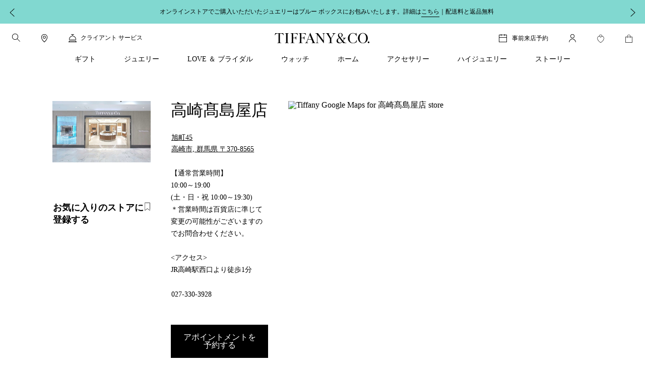

--- FILE ---
content_type: text/html;charset=utf-8
request_url: https://www.tiffany.co.jp/jewelry-stores/takasaki-takashimaya/?local=true&y_source=1_MTgwOTg4NC02NzgtbG9jYXRpb24ud2Vic2l0ZQ%3D%3D
body_size: 47827
content:

<!DOCTYPE HTML>
<html lang="ja">
<!-- Start time - 4730984968159463 -->
<head>
<meta charset="UTF-8"/>
<title>高崎のジュエリーストア-旭町 | Tiffany &amp; Co.</title>
<script>
// akam-sw.js install script version 1.3.6
"serviceWorker"in navigator&&"find"in[]&&function(){var e=new Promise(function(e){"complete"===document.readyState||!1?e():(window.addEventListener("load",function(){e()}),setTimeout(function(){"complete"!==document.readyState&&e()},1e4))}),n=window.akamServiceWorkerInvoked,r="1.3.6";if(n)aka3pmLog("akam-setup already invoked");else{window.akamServiceWorkerInvoked=!0,window.aka3pmLog=function(){window.akamServiceWorkerDebug&&console.log.apply(console,arguments)};function o(e){(window.BOOMR_mq=window.BOOMR_mq||[]).push(["addVar",{"sm.sw.s":e,"sm.sw.v":r}])}var i="/akam-sw.js",a=new Map;navigator.serviceWorker.addEventListener("message",function(e){var n,r,o=e.data;if(o.isAka3pm)if(o.command){var i=(n=o.command,(r=a.get(n))&&r.length>0?r.shift():null);i&&i(e.data.response)}else if(o.commandToClient)switch(o.commandToClient){case"enableDebug":window.akamServiceWorkerDebug||(window.akamServiceWorkerDebug=!0,aka3pmLog("Setup script debug enabled via service worker message"),v());break;case"boomerangMQ":o.payload&&(window.BOOMR_mq=window.BOOMR_mq||[]).push(o.payload)}aka3pmLog("akam-sw message: "+JSON.stringify(e.data))});var t=function(e){return new Promise(function(n){var r,o;r=e.command,o=n,a.has(r)||a.set(r,[]),a.get(r).push(o),navigator.serviceWorker.controller&&(e.isAka3pm=!0,navigator.serviceWorker.controller.postMessage(e))})},c=function(e){return t({command:"navTiming",navTiming:e})},s=null,m={},d=function(){var e=i;return s&&(e+="?othersw="+encodeURIComponent(s)),function(e,n){return new Promise(function(r,i){aka3pmLog("Registering service worker with URL: "+e),navigator.serviceWorker.register(e,n).then(function(e){aka3pmLog("ServiceWorker registration successful with scope: ",e.scope),r(e),o(1)}).catch(function(e){aka3pmLog("ServiceWorker registration failed: ",e),o(0),i(e)})})}(e,m)},g=navigator.serviceWorker.__proto__.register;if(navigator.serviceWorker.__proto__.register=function(n,r){return n.includes(i)?g.call(this,n,r):(aka3pmLog("Overriding registration of service worker for: "+n),s=new URL(n,window.location.href),m=r,navigator.serviceWorker.controller?new Promise(function(n,r){var o=navigator.serviceWorker.controller.scriptURL;if(o.includes(i)){var a=encodeURIComponent(s);o.includes(a)?(aka3pmLog("Cancelling registration as we already integrate other SW: "+s),navigator.serviceWorker.getRegistration().then(function(e){n(e)})):e.then(function(){aka3pmLog("Unregistering existing 3pm service worker"),navigator.serviceWorker.getRegistration().then(function(e){e.unregister().then(function(){return d()}).then(function(e){n(e)}).catch(function(e){r(e)})})})}else aka3pmLog("Cancelling registration as we already have akam-sw.js installed"),navigator.serviceWorker.getRegistration().then(function(e){n(e)})}):g.call(this,n,r))},navigator.serviceWorker.controller){var u=navigator.serviceWorker.controller.scriptURL;u.includes("/akam-sw.js")||u.includes("/akam-sw-preprod.js")||u.includes("/threepm-sw.js")||(aka3pmLog("Detected existing service worker. Removing and re-adding inside akam-sw.js"),s=new URL(u,window.location.href),e.then(function(){navigator.serviceWorker.getRegistration().then(function(e){m={scope:e.scope},e.unregister(),d()})}))}else e.then(function(){window.akamServiceWorkerPreprod&&(i="/akam-sw-preprod.js"),d()});if(window.performance){var w=window.performance.timing,l=w.responseEnd-w.responseStart;c(l)}e.then(function(){t({command:"pageLoad"})});var k=!1;function v(){window.akamServiceWorkerDebug&&!k&&(k=!0,aka3pmLog("Initializing debug functions at window scope"),window.aka3pmInjectSwPolicy=function(e){return t({command:"updatePolicy",policy:e})},window.aka3pmDisableInjectedPolicy=function(){return t({command:"disableInjectedPolicy"})},window.aka3pmDeleteInjectedPolicy=function(){return t({command:"deleteInjectedPolicy"})},window.aka3pmGetStateAsync=function(){return t({command:"getState"})},window.aka3pmDumpState=function(){aka3pmGetStateAsync().then(function(e){aka3pmLog(JSON.stringify(e,null,"\t"))})},window.aka3pmInjectTiming=function(e){return c(e)},window.aka3pmUpdatePolicyFromNetwork=function(){return t({command:"pullPolicyFromNetwork"})})}v()}}();</script>
<script type="application/ld+json">
   	 {"@context":"http://schema.org","@type":"Store","name":"高崎髙島屋店","description":"ショップ ティファニータカサキ-1837年以来の世界有数の宝石店。最高級のダイヤモンドジュエリー、エンゲージメントリング、ギフトをご覧ください。","openingHours":"【通常営業時間】<br>\r\n10:00～19:00 <br>(土・日・祝 10:00～19:30)<br>\r\n＊営業時間は百貨店に準じて変更の可能性がございますのでお問合わせください。<br>\r\n<br>\r\n<アクセス><br>\r\nJR高崎駅西口より徒歩1分\r\n","specialOpeningHoursSpecification":"","telephone":"027-330-3928","email":"","brand":"Tiffany & Co.","image":"https://www.tiffany.co.jp/shared/images/Stores/65Takasaki Takashimaya_SMALL.jpg","address":{"@type":"PostalAddress","streetAddress":"旭町45","addressLocality":"高崎市","addressRegion":"群馬県","addressCountry":"Japan","postalCode":"〒370-8565"},"hasMap":"http://maps.google.com/maps?q='高崎髙島屋店&sll=36.324494,139.011107'","hasOfferCatalog":[{"@type":"OfferCatalog","name":"Watch Repair & Sales"},{"@type":"OfferCatalog","name":"Jewelry and Gift Engraving"},{"@type":"OfferCatalog","name":"Jewelry Cleaning & Repair"},{"@type":"OfferCatalog","name":"Online Appointment Booking"}]}
    </script>
<link rel="canonical" href="https://www.tiffany.co.jp/jewelry-stores/takasaki-takashimaya/"/>
<link rel="shortcut icon" href="/content/dam/tiffany-n-co/global/icons/Favicon.ico"/>
<link rel="apple-touch-icon-precomposed" sizes="176x176" href="//media.tiffany.com/is/image/tiffanydm/apple-touch-icon?$tile$&wid=176&hei=176"/>
<link rel="apple-touch-icon-precomposed" sizes="152x152" href="//media.tiffany.com/is/image/tiffanydm/apple-touch-icon?$tile$&wid=152&hei=152"/>
<link rel="apple-touch-icon-precomposed" sizes="120x120" href="//media.tiffany.com/is/image/tiffanydm/apple-touch-icon?$tile$&wid=120&hei=120"/>
<link rel="apple-touch-icon-precomposed" sizes="76x76" href="//media.tiffany.com/is/image/tiffanydm/apple-touch-icon?$tile$&wid=76&hei=76"/>
<link rel="apple-touch-icon-precomposed" href="//media.tiffany.com/is/image/tiffanydm/apple-touch-icon?$tile$&wid=57&hei=57"/>
<meta name="template" content="store-details-template"/>
<meta name="apple-mobile-web-app-capable" content="yes"/>
<meta name="mobile-web-app-capable" content="yes"/>
<meta name="apple-mobile-web-app-status-bar-style" content="black"/>
<meta name="viewport" content="width=device-width, initial-scale=1"/>
<meta http-equiv="X-UA-Compatible" content="IE=edge"/>
<meta name="pageTitle" content="高崎のジュエリーストア-旭町"/>
<meta name="description" content="ショップ ティファニータカサキ-1837年以来の世界有数の宝石店。最高級のダイヤモンドジュエリー、エンゲージメントリング、ギフトをご覧ください。"/>
<meta name="canonicalUrlkeyword" content="takasaki-takashimaya"/>
<link rel="stylesheet" href="/etc.clientlibs/tiffanynco-platform/clientlibs/main.min.67fc71c70767c6b6ed068c343a41d797.css" type="text/css">
<link rel="stylesheet" href="/etc.clientlibs/tiffanynco-platform/clientlibs/globalcms.min.0d0f2c0b29f8099030d653cfb35bccc8.css" type="text/css">
<!--<script src="//media.richrelevance.com/rrserver/js/1.2/p13n.js"></script>-->
<script>window.tiffany={};if(typeof window.tiffany.apiUrl==='undefined'){window.tiffany.apiUrl={};}window.tiffany.apiUrl={"itemDetailsEndPoint":"/productsprocessapi/api/process/v1/products/group/items/details","productDetailsEndPoint":"/productsprocessapi/api/process/v1/products/item/complete","productDetailsEndPointForPrice":"/productssystemapi/api/system/v1/products/item/price","groupProductDetailsEndPointForPrice":"/productssystemapi/api/system/v1/products/group/price","productsListEndPoint":"/productsprocessapi/api/process/v1/products/itemlist","storeEndPoint":"/storessystemapi/api/system/v1/stores/store","productTypeAheadSearchEndPoint":"/ecomproductsearchsystemapi/api/system/v1/productsearch/typeahead","standardCustomerEndPoint":"/customersystemapi/api/system/v1/customers/customer/create/standard","skuEcomAddEndPoint":"/shoppingbagsprocessapi/api/process/v1/shoppingbags/item/sku-ecom/add","shoppingBagListEndPoint":"/shoppingbagssystemapi/api/system/v1/shoppingbags/item/list","masterCategoryDetails":"/mastercategoriessystemapi/api/system/v1/mastercategories/mastercategory","masterCategoriesListEndPoint":"/mastercategoriessystemapi/api/system/v1/mastercategories/list","storeByCountryEndPoint":"/storessystemapi/api/system/v1/stores/store/storebycountry","categoryItemListDetails":"/categoriessystemapi/api/system/v1/categories/category/itemlist","storeHoursEndPoint":"/storessystemapi/api/system/v1/stores/store/hours","productGuidedSearchEcomEndPoint":"/ecomproductsearchprocessapi/api/process/v1/productsearch/ecomguidedsearch","productAvailabilitySearchEcomEndPoint":"/ecomproductsearchprocessapi/api/process/v1/productsearch/availabilitysearch","storeCompleteEndPoint":"/storessystemapi/api/system/v1/stores/store/complete","storeSEOEndPoint":"/storessystemapi/api/system/v1/stores/store/seo","categoryListEndPoint":"/categoriessystemapi/api/system/v1/categories/list","categoryDetailEndPoint":"/categoriessystemapi/api/system/v1/categories/category","storeServiceEndPoint":"/storessystemapi/api/system/v1/stores/store/services","productGuidedSearchPkbEndPoint":"/pkbproductguidedsearchsystemapi/api/system/v1/pkbproductsearch/guidedsearch","groupDetailsEndPoint":"/productsprocessapi/api/process/v1/products/group/complete","sessionConfigEndPoint":"/customerssystemapi/api/system/v1/customers/customer/create/anonymous","userAuthenticateSaveEndPoint":"/customerssystemapi/api/system/v1/customers/customer/authenticate/save","userAuthenticateDeleteEndPoint":"/customerssystemapi/api/system/v1/customers/customer/authenticate/delete","wishListAddEndPoint":"/saveditemsprocessapi/api/process/v1/saveditems/item/add","wishListDeleteEndPoint":"/saveditemsprocessapi/api/process/v1/saveditems/item/delete","wishListGetEndPoint":"/saveditemsprocessapi/api/process/v1/saveditems/item/list","taxonomyEndPoint":"/ecomproductsearchprocessapi/api/process/v1/productsearch/taxonomy","fiisEnabledStoreEndPoint":"/finditeminstoresprocessapi/api/process/v1/fiis/enabledstores/list","fiisAvailabilityInStoreEndPoint":"/finditeminstoresprocessapi/api/process/v1/fiis/product/availabilitybystores/list","engravingItemEndPoint":"/servicingssystemapi/api/system/v1/servicings/item/services","skuEcomAddGroupTypeOneEndPoint":"/shoppingbagsprocessapi/api/process/v1/shoppingbags/item/group-type1/add","skuEcomAddGroupTypeTwoEndPoint":"/shoppingbagsprocessapi/api/process/v1/shoppingbags/item/group-type2/add","browseGridProductImageUrl":"http://media.tiffany.com/is/image/Tiffany/<Preset>/<ImageName>.jpg","preferredStoreViewEndPoint":"/customerssystemapi/api/system/v1/customers/customer/preferredstore/view","preferredStoreAddEndPoint":"/customerssystemapi/api/system/v1/customers/customer/preferredstore/add","dropHintUrl":"/content/tiffany-n-co/jcr:content/servlets/dropahintemail.email.html","savehint":"/saveditemsprocessapi/api/process/v1/saveditems/dropahint/save","clientid":"MWQxMTM5ZTI3MmRhNGVkMTgxYzMzYjM3ZWZlZjFkYzI=","secret":"NkEwMDIzMWQyZDI4NDZlQTkyNjZFNzNGMGE5OGRBMUQ=","engagementGroupCompleteEndpoint":"/productsprocessapi/api/process/v1/products/engagementgroup/complete","engagementGroupSearchEndpoint":"/ecomproductsearchprocessapi/api/process/v1/productsearch/engagementgroupsearch","giftCardCheckBalanceUrl":"/giftcardsprocessapi/api/process/v1/giftcards/balance","wishListSystemUrl":"/saveditemssystemapi/api/system/v1/saveditems/item/list","shoppingBagCountUrl":"/shoppingbagsprocessapi/api/process/v1/shoppingbags/item/count","shoppingBagSystemUrl":"/shoppingbagssystemapi/api/system/v1/shoppingbags/item/list","nearbyStoreEndPoint":"/storesprocessapi/api/process/v1/stores/store/neareststore","listbycountryConfig":"/storessystemapi/api/system/v1/stores/listbycountry","supplementalServiceUrl":"/productsupplementalinfossystemapi/api/system/v1/product/items/supplemental","distributionInvRequest":"/productinventoriessystemapi/api/system/v1/productinventories/item/distributioncenter","onOrderStatusRequest":"/productinventoriessystemapi/api/system/v1/productinventories/item/purchaseorder","allStoresUrl":"/storessystemapi/api/system/v1/stores/list","retailInventoryUrl":"/productinventoriessystemapi/api/system/v1/productinventories/item/retail","shoppingBagUpdateApi":"/shoppingbagsprocessapi/api/process/v1/shoppingbags/item/update","eStoreLoginUrl":"/internal/estore/estoresignin.aspx","eStoreValidationUrl":"/customer/account/signin.aspx/EstoreValidateFormsAuthentication","salesforceCustomerServiceFormUrl":"https://tiffanyandcompany.my.salesforce.com/servlet/servlet.WebToCase?encoding=UTF-8","salesforceOrgId":"00D3h000002Cr1f","salesforceSiteId":"00N3h00000I8IQU","salesforceSubTypeId":"00N3h00000I8IQY","salesforceTypeId":"00N3h00000I8IQa","salesforceKanaNameId":"00N3h00000J0BTn","metaCapiEndPointUrl":"/marketingconversionsprocessapi/api/process/v1/mktgevent/submit","azureClientid":"OGQwYmEwZTktY2U0MC00MmVlLWFlMzAtYzlmYmI4NTA0YTcx","azureSecret":"NVBLOFF+R2dLR1k5bHVPcmFieFBkQkU2OUFRLnNFbnQyM0hwUWEzYw==","weChatRedirectionUrl":"https://work.weixin.qq.com/u/vc398aba05edd33cb6?v=4.1.38.191539&bb=f886479fcb"};;if(typeof window.tiffany.apiUrl==='undefined'){window.tiffany.apiUrl={};}window.tiffany.isAuthormode=false;window.tiffany.authoredContent={"tiffanyDomain":"","skuServiceConfig":{"method":"post","url":"productsListEndPoint"},"categoryServiceConfig":{"method":"post","url":"productGuidedSearchEcomEndPoint"},"usrRcacheRefInterval":20,"richRelevanceSessionId":"rr_session_id","salesServiceCookieDomain":"www.tiffany.co.jp","sessionConfig":{"method":"post","payload":{"siteId":"4"},"url":"sessionConfigEndPoint"},"canadaEnglishDomain":"https://www.tiffany.ca","shoppingBagSystemRequest":{"method":"post","payload":{"webCustomerId":"","priceMarketID":"4","assortmentID":"401","siteid":"4"},"url":"shoppingBagSystemUrl"},"wishlistConfig":{"add":{"method":"post","payload":{"priceMarketId":"4","assortmentId":"401","listTypeId":"1","siteId":"4"},"url":"wishListAddEndPoint"},"get":{"method":"post","payload":{"priceMarketId":"4","IsInline":"false","siteId":"4"},"url":"wishListGetEndPoint"},"delete":{"method":"post","payload":{"siteId":"4"},"url":"wishListDeleteEndPoint"}},"requestAuthHeaders":{"azClientkey":"azureClientid","azSecretkey":"azureSecret","secretkey":"secret","clientkey":"clientid"},"canadaEnglishCookieName":"selectedLanguage","parallaxConfig":{"duration":1000,"offset":300},"salesServiceCookieName":"salesSrvSite","wishlistSystemConfig":{"method":"post","payload":{"webCustomerId":"","priceMarketID":"4","assortmentID":"401","siteid":"4"},"url":"wishListSystemUrl"},"salesServiceDefaultHost":"www.tiffany.com","enableUserAuthenticationSecurity":true,"preferredStoreConfig":{"getStoreConfig":{"method":"post","payload":{"siteId":"4"},"url":"preferredStoreViewEndPoint"},"setStoreConfig":{"method":"post","payload":{"siteId":"4"},"url":"preferredStoreAddEndPoint"},"cookieName":"preferredStore"},"userUniqueGUIDCookieName":"_cugi","canadaEnglishCookieValue":"","marketingImagePreset":"EcomBrowseL","expiryYears":20,"shoppingBagCountRequest":{"method":"post","payload":{"webCustomerId":"","priceMarketID":"4","assortmentID":"401","siteid":"4"},"url":"shoppingBagCountUrl"},"userActiveCookieExpiry":30,"richRelevanceUserId":"mysid2","salesServiceRedirectUrl":"/sales-service-redirector","productDetailsConfig":{"method":"post","payload":{"priceMarketId":"4","assortmentId":"401","siteId":"4"},"url":"productDetailsEndPointForPrice","groupUrl":"groupProductDetailsEndPointForPrice"},"imagePreset":"EcomBrowseM","customDesignsSystemRequest":{"method":"post","payload":{"webCustomerId":"","priceMarketID":"4","assortmentID":"401","siteid":"4"},"url":"customWishListSystemUrl"},"findAStoreConfig":{"availabilitybystores":"fiisAvailabilityInStoreEndPoint","enabledStoresURL":"fiisEnabledStoreEndPoint"},"isEstore":false,"userLoggedInTimeCookieName":"_clit","sessionCookieName":"mysid2","activeGroupPattern":",3,","salesServiceCookiePath":"/","selLanCookExpDate":20};window.tiffany.authoredContent.wishlistCookieName='saveditemscnt';window.tiffany.authoredContent.bagCookieName='shoppingbagcnt';window.tiffany.authoredContent.autocompleteServlet='/content/tiffany-n-co/jcr:content/servlets/autocomplete.html';window.tiffany.authoredContent.preventFlyoutHover=false;window.tiffany.labels={};window.tiffany.labels.searchLabel='検索';window.tiffany.labels.searchModalCloseLabel='詳細検索';window.tiffany.labels.searchButtonLabel='検索ボタン';window.tiffany.labels.selectedLabel='選択済み';window.tiffany.labels.wishlistAddLabel='';window.tiffany.labels.wishlistRemoveLabel='';window.tiffany.labels.wishlistDefaultImg='';window.tiffany.labels.wishlistHoverImg='';window.tiffany.labels.wishlistSavedImg='';window.tiffany.authoredContent.typeSearchConfig={"searchQuickLinks":{"heading":"探す","results":[{"name":"ジュエリー","analyticsLinkName":"jewelry","id":1,"analyticsLinkType":"external","url":"https://www.tiffany.co.jp/jewelry/","target":"_self"},{"name":"ギフト","analyticsLinkName":"gifts","id":2,"analyticsLinkType":"external","url":"https://www.tiffany.co.jp/gifts/","target":"_self"},{"name":"あなただけの特別なアイテムを","analyticsLinkName":"build-your-own","id":3,"analyticsLinkType":"external","url":"https://www.tiffany.co.jp/jewelry-stores/","target":"_self"},{"name":"ブティック検索","analyticsLinkName":"jewelry-stores","id":4,"analyticsLinkType":"external","url":"https://www.tiffany.co.jp/jewelry-stores/","target":"_self"}]},"searchFooterData":"<div class='tiffany-rte'><p><b>サポートが必要ですか？<\/b><\/p>\r\n<p><a href='/content/tiffany-n-co/www/jp/ja_jp/customer-service.html'>クライアント サービス<\/a>:&nbsp;<span class='text-phnumber'>0120-488-712<\/span>までお問い合わせください<\/p>\r\n<\/div>","telephoneNumber":"0120-488-712","gettypeaheadUrl":{"method":"post","payload":{"searchTerms":"","assortmentID":"401","siteId":"4"},"url":"productTypeAheadSearchEndPoint"},"config":{"desktopPlaceholder":"ティファニーを探す","quickLinksMobileEnabled":false,"mobilePlaceholder":"検索...","searchHistoryHeading":"検索履歴","searchUrl":"https://www.tiffany.co.jp/search/?q=","hideMobileSearchLinks":false}};window.tiffany.authoredContent.pinImage='//media.tiffany.com/is/content/tiffanydm/Map-pin-Blue?$tile$&wid=64&hei=82';window.tiffany.authoredContent.currencyConfig={"locale":"ja-jp","currency":"JPY","currencyDisplay":"symbol","showDecimals":false,"customCurrency":"¥","displayAhead":true,"charactersToIgnore":0,"delimeterToSearch":",","delimeterToReplace":","};window.tiffany.locale='ja_jp';window.tiffany.regionCode='jp';window.tiffany.caDomain=".tiffany.ca";window.tiffany.authoredContent.siteID=4;window.tiffany.authoredContent.icons={"backToTop":{"src":"//media.tiffany.com/is/content/tiffanydm/back_to_top?$tile$&wid=32&hei=32","altText":"ホームページに戻る"},"tooltip":{"src":"//media.tiffany.com/is/content/tiffanydm/infomation-new?$tile$&wid=32&hei=32","altText":"詳細"},"dropdown":{"src":"//media.tiffany.com/is/content/tiffanydm/dropdown-1?$tile$&wid=16&hei=16","altText":"ドロップダウン"},"diamondExpert":{"src":"//media.tiffany.com/is/content/tiffanydm/Diamondexpertnew?$tile$&wid=1267&hei=3106","altText":"ダイヤモンド エキスパート"},"close":{"src":"//media.tiffany.com/is/content/tiffanydm/close-1?$tile$&wid=48&hei=48","altText":"閉じる"},"email":{"src":"//media.tiffany.com/is/content/tiffanydm/email-1?$tile$&wid=1267&hei=3106","altText":"Eメール"},"call":{"src":"//media.tiffany.com/is/content/tiffanydm/Phonenew?$tile$&wid=1267&hei=3106","altText":"お電話"},"chat":{"src":"//media.tiffany.com/is/content/tiffanydm/chat?$tile$&wid=48&hei=48","altText":"チャット"},"edit":{"src":"//media.tiffany.com/is/content/tiffanydm/edit?$tile$&wid=32&hei=32","altText":"編集"},"store":{"src":"//media.tiffany.com/is/content/tiffanydm/store?$tile$&wid=49&hei=48","altText":"ブティック"},"play":{"src":"//media.tiffany.com/is/content/tiffanydm/PLAY_BUTTON?$tile$&wid=40&hei=40","altText":"再生"},"savedStoreDefault":{"src":"//media.tiffany.com/is/content/tiffanydm/saved-store_default?$tile$&wid=64&hei=96","altText":"ブティック"},"savedStoreSaved":{"src":"//media.tiffany.com/is/content/tiffanydm/saved-store_saved?$tile$&wid=64&hei=96","altText":"保存済み店舗"},"makeAnAppointment":{"src":"//media.tiffany.com/is/content/tiffanydm/appointment?$tile$&wid=48&hei=48","altText":"予約"},"search":{"src":"//media.tiffany.com/is/content/tiffanydm/search?$tile$&wid=16&hei=16","altText":"検索"},"zoomInMixedMedia":{"src":"//media.tiffany.com/is/content/tiffanydm/MixedMedia_ZoomIcon?$tile$&","altText":"Zoomin"},"playMixedMedia":{"src":"//media.tiffany.com/is/content/tiffanydm/MixedMedia_PlayIcon?$tile$&","altText":"Play"},"spin360":{"src":"//media.tiffany.com/is/content/tiffanydm/MixedMedia_spinIcon?$tile$&","altText":"360"}};window.tiffany.isDistanceInKm=true;window.tiffany.labels.distancePlural='kms';window.tiffany.labels.distanceSingular='km';window.tiffany.labels.chooseLanguagePage='/content/tiffany-n-co/www/language-masters/en_ca/';window.tiffany.authoredContent.isChina=false;window.tiffany.authoredContent.searchRequest={"url":"productGuidedSearchEcomEndPoint","method":"POST","payload":{"assortmentID":401,"sortTypeID":1,"navigationFilters":[401],"recordsOffsetNumber":0,"recordsCountPerPage":60,"priceMarketID":"4","searchModeID":1,"siteid":4,"searchTerms":"","isPreviewMode":false}};if(typeof window.tiffany.apiUrl.userSessionRefresh==='undefined'){window.tiffany.apiUrl.userSessionRefresh={};}window.tiffany.apiUrl.userSessionRefresh.endPoint='/content/tiffany-n-co/_jcr_content/servlets/usersession.refresh.json';window.tiffany.apiUrl.userSessionRefresh.cookieName='samebrowsersession';window.tiffany.labels.newLabel="New";window.tiffany.authoredContent.cronJobTimeInDays=30;</script>
<script>window.tiffany.authoredContent.conciergeType='concierge';window.tiffany.authoredContent.chatBotEnabled='false';window.tiffany.authoredContent.conciergeFlyoutConfig={"ctaTextLabel":"お問い合わせ","ctaIcon":"//media.tiffany.com/is/image/tiffanydm/footer-sprite?$tile$&wid=1267&hei=3106&fmt=png-alpha","showContactCta":false};window.tiffany.labels.concierge={"headline":"ご相談ください","mobileHeading":"","description":"パーフェクトなティファニーのギフト選びからジュエリーのスタイリングに関するアドバイスまで、クライアント サービスエキスパートがお手伝いいたします。","options":[{"type":"phone","order":"2","icon":"//media.tiffany.com/is/content/tiffanydm/call-1?$tile$&wid=1267&hei=3106","labelText":"お電話","state":"drawer","centrallyAuthoredPhoneNumber":"customerService","showStatus":true,"salesService":{"text":"セールスプロフェッショナルに相談するブティック：","number":"0120-488-712"},"diamondService":{"text":"ダイヤモンド エキスパートに相談するブティック：","number":"0120-488-712"}},{"type":"email","order":"3","icon":"//media.tiffany.com/is/image/tiffanydm/email?$tile$&wid=1267&hei=3106","labelText":"Eメール","showStatus":false},{"type":"diamond","order":"4","icon":"//media.tiffany.com/is/content/tiffanydm/diamond_consultant?$tile$&wid=1267&hei=3106","labelText":"アポイントメントを予約する","showStatus":true,"enableBooxiBookAnAppointment":true,"booxiServiceTags":""},{"type":"second-diamond","order":"","icon":"","labelText":"","showStatus":false,"enableBooxiBookAnAppointment":false,"booxiServiceTags":""},{"type":"chat","order":"1","showStatus":true,"chatWidgetID":"concierge-chat"},{"type":"whatsapp","order":"","showStatus":false,"chatWidgetID":"concierge-whatsapp"},{"type":"sms","order":"","showStatus":false,"chatWidgetID":"concierge-sms-abc"},{"type":"sms","order":"","showStatus":false,"chatWidgetID":"tcoTextUsGBMConcierge"},{"type":"chatbot","labelText":"オンライン チャット","order":"1","showStatus":false,"chatWidgetID":"snapMediaChatbot"},{"type":"wechat","labelText":"","order":"","icon":"","weChatAltText":"","weChatDataExit":"","showStatus":false,"chatWidgetID":"concierge-wechat"}],"learnMore":{"labelText":"ティファニー カスタマーサービスに関する詳細","url":"https://www.tiffany.co.jp/customer-service/"},"email":{"emailus":"Eメール","countryCode":"+81","description":"<p>お問い合わせ内容を下記のフォームに入力してください</p>\r\n","ErrorMessage":"有効なEメールアドレスを入力してください","request":{"url":"/content/tiffany-n-co/jcr:content/servlets/conciergesendemail.email.html","method":"POST","payload":"{}","pagePath":"/content/tiffany-n-co/www/jp/ja_jp/jewelry-stores/store-details-page"},"emailTemplate":"First Name: {{%FirstName}}, Last Name: {{%LastName}}, Message: {{%Message}}, Email: {{%Email}}, Phone Number: {{%Phone}}<br/>URL: {{%URL}}","formFields":[{"fieldName":"Message","placeHolder":"メッセージをこちらに入力してください","autocompleteName":"message","type":"text","title":"メッセージ","forItem":"message","order":1,"hide":false,"optional":false},{"fieldName":"Email","placeHolder":"Eメール","autocompleteName":"email","type":"text","title":"Eメール","forItem":"email","order":7,"hide":false,"optional":false},{"fieldName":"FirstName","placeHolder":"お名前（名　漢字）","autocompleteName":"given-name","type":"text","title":"名","forItem":"firstName","order":3,"hide":false,"optional":false},{"fieldName":"FirstName2","placeHolder":"お名前（名　カタカナ）","autocompleteName":"given-name","type":"text","title":"","forItem":"firstName2","order":5,"hide":false,"optional":false},{"fieldName":"LastName","placeHolder":"お名前（姓　漢字）","autocompleteName":"family-name","type":"text","title":"姓","forItem":"lastName","order":2,"hide":false,"optional":false},{"fieldName":"LastName2","placeHolder":"お名前（姓　カタカナ）","autocompleteName":"family-name","type":"text","title":"","forItem":"lastName2","order":4,"hide":false,"optional":false},{"fieldName":"Phone","placeHolder":"電話番号（任意）","autocompleteName":"tel","type":"text","title":"お電話","forItem":"phone","order":5,"hide":false,"optional":true},{"fieldName":"敬称","type":"dropdown","forItem":"title","autocompleteName":"drop","dropValues":["Mr","Mrs"],"optional":true,"hide":true,"order":0},{"fieldName":"性別","type":"radio","forItem":"gender","autocompleteName":"radio","radioValues":[],"optional":true,"hide":true,"order":6},{"fieldName":"","type":"dropdown","forItem":"region","autocompleteName":"drop","dropValues":[],"optional":true,"hide":true,"order":0},{"fieldName":"cbdtConsent","type":"checkbox","text":"","value":false,"order":100,"hide":false,"optional":false,"forItem":"cbdtConsent"}],"cancelBtn":"キャンセル","backBtn":"","sendBtn":"送信","subjectListOptional":false,"subjectListHide":false,"subjectList":[{"name":"商品に関するご質問","outlook":"salesforce","type":"Product Inquiry","subtype":"Product Information"},{"name":"注文に関するご質問","outlook":"salesforce","type":"Order Assistance","subtype":"Order Status"},{"name":"返品交換修理に関するご質問","outlook":"salesforce","type":"Client Services","subtype":"Servicing Cost or Inquiry"},{"name":"カタログの送付について：","outlook":"salesforce","type":"Product Inquiry","subtype":"Other"},{"name":"ウェブサイトについてのご意見・ご感想","outlook":"salesforce","type":"Ecommerce Assistance","subtype":"Site Issue / Error"},{"name":"その他のご意見・ご感想","outlook":"salesforce","type":"Other","subtype":"Other"}],"confirmationHeading":"お問い合わせありがとうございます。","confirmationMessage":"<p>リクエストが正常に送信されました。折り返しティファニーのセールスプロフェッショナルからご連絡いたします。</p>\r\n","closeBtn":"閉じる","legalDisclosureText":"","phoneRegionMap":""}};window.tiffany.labels.globalConcierge={"headline":"ご相談ください","mobileHeading":"","description":"パーフェクトなティファニーのギフト選びからジュエリーのスタイリングに関するアドバイスまで、クライアント サービスエキスパートがお手伝いいたします。","options":[{"type":"phone","order":"2","icon":"//media.tiffany.com/is/content/tiffanydm/call-1?$tile$&wid=1267&hei=3106","labelText":"お電話","state":"drawer","centrallyAuthoredPhoneNumber":"customerService","showStatus":true,"salesService":{"text":"セールスプロフェッショナルに相談するブティック：","number":"0120-488-712"},"diamondService":{"text":"ダイヤモンド エキスパートに相談するブティック：","number":"0120-488-712"}},{"type":"email","order":"3","icon":"//media.tiffany.com/is/image/tiffanydm/email?$tile$&wid=1267&hei=3106","labelText":"Eメール","showStatus":false},{"type":"diamond","order":"4","icon":"//media.tiffany.com/is/content/tiffanydm/diamond_consultant?$tile$&wid=1267&hei=3106","labelText":"アポイントメントを予約する","showStatus":true,"enableBooxiBookAnAppointment":true,"booxiServiceTags":""},{"type":"second-diamond","order":"","icon":"","labelText":"","showStatus":false,"enableBooxiBookAnAppointment":false,"booxiServiceTags":""},{"type":"chat","order":"1","showStatus":true,"chatWidgetID":"concierge-chat"},{"type":"whatsapp","order":"","showStatus":false,"chatWidgetID":"concierge-whatsapp"},{"type":"sms","order":"","showStatus":false,"chatWidgetID":"concierge-sms-abc"},{"type":"sms","order":"","showStatus":false,"chatWidgetID":"tcoTextUsGBMConcierge"},{"type":"chatbot","labelText":"オンライン チャット","order":"1","showStatus":false,"chatWidgetID":"snapMediaChatbot"},{"type":"wechat","labelText":"","order":"","icon":"","weChatAltText":"","weChatDataExit":"","showStatus":false,"chatWidgetID":"concierge-wechat"}],"learnMore":{"labelText":"ティファニー カスタマーサービスに関する詳細","url":"https://www.tiffany.co.jp/customer-service/"},"email":{"emailus":"Eメール","countryCode":"+81","description":"<p>お問い合わせ内容を下記のフォームに入力してください</p>\r\n","ErrorMessage":"有効なEメールアドレスを入力してください","request":{"url":"/content/tiffany-n-co/jcr:content/servlets/conciergesendemail.email.html","method":"POST","payload":"{}","pagePath":"/content/tiffany-n-co/www/jp/ja_jp/jewelry-stores/store-details-page"},"emailTemplate":"First Name: {{%FirstName}}, Last Name: {{%LastName}}, Message: {{%Message}}, Email: {{%Email}}, Phone Number: {{%Phone}}<br/>URL: {{%URL}}","formFields":[{"fieldName":"Message","placeHolder":"メッセージをこちらに入力してください","autocompleteName":"message","type":"text","title":"メッセージ","forItem":"message","order":1,"hide":false,"optional":false},{"fieldName":"Email","placeHolder":"Eメール","autocompleteName":"email","type":"text","title":"Eメール","forItem":"email","order":7,"hide":false,"optional":false},{"fieldName":"FirstName","placeHolder":"お名前（名　漢字）","autocompleteName":"given-name","type":"text","title":"名","forItem":"firstName","order":3,"hide":false,"optional":false},{"fieldName":"FirstName2","placeHolder":"お名前（名　カタカナ）","autocompleteName":"given-name","type":"text","title":"","forItem":"firstName2","order":5,"hide":false,"optional":false},{"fieldName":"LastName","placeHolder":"お名前（姓　漢字）","autocompleteName":"family-name","type":"text","title":"姓","forItem":"lastName","order":2,"hide":false,"optional":false},{"fieldName":"LastName2","placeHolder":"お名前（姓　カタカナ）","autocompleteName":"family-name","type":"text","title":"","forItem":"lastName2","order":4,"hide":false,"optional":false},{"fieldName":"Phone","placeHolder":"電話番号（任意）","autocompleteName":"tel","type":"text","title":"お電話","forItem":"phone","order":5,"hide":false,"optional":true},{"fieldName":"敬称","type":"dropdown","forItem":"title","autocompleteName":"drop","dropValues":["Mr","Mrs"],"optional":true,"hide":true,"order":0},{"fieldName":"性別","type":"radio","forItem":"gender","autocompleteName":"radio","radioValues":[],"optional":true,"hide":true,"order":6},{"fieldName":"","type":"dropdown","forItem":"region","autocompleteName":"drop","dropValues":[],"optional":true,"hide":true,"order":0},{"fieldName":"cbdtConsent","type":"checkbox","text":"","value":false,"order":100,"hide":false,"optional":false,"forItem":"cbdtConsent"}],"cancelBtn":"キャンセル","backBtn":"","sendBtn":"送信","subjectListOptional":false,"subjectListHide":false,"subjectList":[{"name":"商品に関するご質問","outlook":"salesforce","type":"Product Inquiry","subtype":"Product Information"},{"name":"注文に関するご質問","outlook":"salesforce","type":"Order Assistance","subtype":"Order Status"},{"name":"返品交換修理に関するご質問","outlook":"salesforce","type":"Client Services","subtype":"Servicing Cost or Inquiry"},{"name":"カタログの送付について：","outlook":"salesforce","type":"Product Inquiry","subtype":"Other"},{"name":"ウェブサイトについてのご意見・ご感想","outlook":"salesforce","type":"Ecommerce Assistance","subtype":"Site Issue / Error"},{"name":"その他のご意見・ご感想","outlook":"salesforce","type":"Other","subtype":"Other"}],"confirmationHeading":"お問い合わせありがとうございます。","confirmationMessage":"<p>リクエストが正常に送信されました。折り返しティファニーのセールスプロフェッショナルからご連絡いたします。</p>\r\n","closeBtn":"閉じる","legalDisclosureText":"","phoneRegionMap":""}};window.tiffany.labels.repairConcierge={};window.tiffany.labels.diamondConcierge={"headline":"ご相談ください","mobileHeading":"","description":"永遠の愛にふさわしいエンゲージメントリングのご提案や、ウェディングバンドリングのカスタマイズ、特別な記念日のためのギフトまで、ティファニーのダイヤモンドエキスパートにお気軽にご相談ください","options":[{"type":"phone","order":"2","icon":"//media.tiffany.com/is/content/tiffanydm/call-1?$tile$&wid=1267&hei=3106","labelText":" お電話","state":"drawer","centrallyAuthoredPhoneNumber":"diamondService","showStatus":true,"salesService":{"text":"セールスプロフェッショナルに相談するブティック：","number":"0120-488-712"},"diamondService":{"text":"ダイヤモンド エキスパートに相談するブティック：","number":"0120-488-712"}},{"type":"email","order":"3","icon":"//media.tiffany.com/is/image/tiffanydm/email?$tile$&wid=1267&hei=3106","labelText":"Eメール","showStatus":false},{"type":"diamond","order":"4","icon":"//media.tiffany.com/is/content/tiffanydm/diamond_consultant?$tile$&wid=1267&hei=3106","labelText":"事前来店予約","showStatus":true,"enableBooxiBookAnAppointment":true,"booxiServiceTags":""},{"type":"second-diamond","order":"","icon":"","labelText":"","showStatus":false,"enableBooxiBookAnAppointment":false,"booxiServiceTags":""},{"type":"chat","order":"1","showStatus":true,"chatWidgetID":"concierge-chat"},{"type":"whatsapp","order":"","showStatus":false,"chatWidgetID":"concierge-whatsapp"},{"type":"sms","order":"","showStatus":false,"chatWidgetID":"concierge-sms-abc"},{"type":"sms","order":"","showStatus":false,"chatWidgetID":"tcoTextUsGBMConcierge"},{"type":"chatbot","labelText":"オンライン チャット","order":"1","showStatus":false,"chatWidgetID":"snapMediaChatbot"},{"type":"wechat","labelText":"","order":"","icon":"","weChatAltText":"","weChatDataExit":"","showStatus":false,"chatWidgetID":"concierge-wechat"}],"learnMore":{"labelText":"ティファニー クライアント サービスに関する詳細","url":"https://www.tiffany.co.jp/customer-service/"},"email":{"emailus":"Eメール","countryCode":"+81","description":"<p>お問い合わせ内容を下記のフォームに入力してください</p>\r\n","ErrorMessage":"有効なEメールアドレスを入力してください","request":{"url":"/content/tiffany-n-co/jcr:content/servlets/conciergesendemail.email.html","method":"POST","payload":"{}","pagePath":"/content/tiffany-n-co/www/jp/ja_jp/jewelry-stores/store-details-page"},"emailTemplate":"First Name: {{%FirstName}}, Last Name: {{%LastName}}, Message: {{%Message}}, Email: {{%Email}}, Phone Number: {{%Phone}}<br/>URL: {{%URL}}","formFields":[{"fieldName":"Message","placeHolder":"メッセージをこちらに入力してください","autocompleteName":"message","type":"text","title":"メッセージ","forItem":"message","order":1,"hide":false,"optional":false},{"fieldName":"Email","placeHolder":"Eメール","autocompleteName":"email","type":"text","title":"Eメール","forItem":"email","order":7,"hide":false,"optional":false},{"fieldName":"FirstName","placeHolder":"お名前（名　漢字）","autocompleteName":"given-name","type":"text","title":"名","forItem":"firstName","order":3,"hide":false,"optional":false},{"fieldName":"FirstName2","placeHolder":"お名前（名　カタカナ）","autocompleteName":"given-name","type":"text","title":"","forItem":"firstName2","order":5,"hide":false,"optional":false},{"fieldName":"LastName","placeHolder":"お名前（姓　漢字）","autocompleteName":"family-name","type":"text","title":"姓","forItem":"lastName","order":2,"hide":false,"optional":false},{"fieldName":"LastName2","placeHolder":"お名前（姓　カタカナ）","autocompleteName":"family-name","type":"text","title":"","forItem":"lastName2","order":4,"hide":false,"optional":false},{"fieldName":"Phone","placeHolder":"電話番号（任意）","autocompleteName":"tel","type":"text","title":"お電話","forItem":"phone","order":5,"hide":false,"optional":true},{"fieldName":"敬称","type":"dropdown","forItem":"title","autocompleteName":"drop","dropValues":["Mr","Mrs"],"optional":true,"hide":true,"order":0},{"fieldName":"性別","type":"radio","forItem":"gender","autocompleteName":"radio","radioValues":[],"optional":true,"hide":true,"order":6},{"fieldName":"","type":"dropdown","forItem":"region","autocompleteName":"drop","dropValues":[],"optional":true,"hide":true,"order":0},{"fieldName":"cbdtConsent","type":"checkbox","text":"","value":false,"order":100,"hide":false,"optional":false,"forItem":"cbdtConsent"}],"cancelBtn":"キャンセル","backBtn":"","sendBtn":"送信","subjectListOptional":false,"subjectListHide":false,"subjectList":[{"name":"商品に関するご質問","outlook":"salesforce","type":"Product Inquiry","subtype":"Product Information"},{"name":"注文に関するご質問","outlook":"salesforce","type":"Order Assistance","subtype":"Order Status"},{"name":"返品交換修理に関するご質問","outlook":"salesforce","type":"Client Services","subtype":"Servicing Cost or Inquiry"},{"name":"カタログの送付について：","outlook":"salesforce","type":"Product Inquiry","subtype":"Other"},{"name":"ウェブサイトについてのご意見・ご感想","outlook":"salesforce","type":"Ecommerce Assistance","subtype":"Site Issue / Error"},{"name":"その他のご意見・ご感想","outlook":"salesforce","type":"Other","subtype":"Other"}],"confirmationHeading":"お問い合わせありがとうございます。","confirmationMessage":"<p>リクエストが正常に送信されました。折り返しティファニーのセールスプロフェッショナルからご連絡いたします。</p>\r\n","closeBtn":"閉じる","legalDisclosureText":"","phoneRegionMap":""}};window.tiffany.labels.concierge.conciergePhoneDataIntName='phone';window.tiffany.labels.concierge.conciergeEmailDataIntName='email';window.tiffany.labels.concierge.conciergeDiamondExpDataIntName='diamond-expert';window.tiffany.labels.concierge.conciergeChatDataIntName='chat';window.tiffany.labels.concierge.conciergeSmsDataIntName='sms';window.tiffany.labels.concierge.conciergeStoreAppointmentDataIntName='store-appointment';window.tiffany.authoredContent.welcomeBackOverlay={};window.tiffany.labels.consentEmail={};window.tiffany.metaCapiConfig={"isEnablePdpMetaCapi":true,"isEnableAddToCartMetaCapi":true,"isEnableCookieConsentCheck":false};window.tiffany.isEnableSecureSearch=false;</script>
<script type="text/javascript">var DataLayer={};(function(){DataLayer.data={"page":{"name":"store-details-page","site":{"environment":"production"},"language":"ja_jp","template":"store-details-template","server":"64b5ad84\u002Debda\u002D41c0\u002Da33c\u002D5ab76b3abb12","siteSection":"","siteSubsection":"","isError":false,"categoryID":"","categoryName":"","masterCategoryName":"","layout":"","errors":[]},"ecommerce":{"currency":"JPY"}};window.dataLayer=DataLayer.data;})();</script>
<script type="text/javascript">(function(win,doc,style,timeout){var STYLE_ID='at-body-style';function getParent(){return doc.getElementsByTagName('head')[0];}function addStyle(parent,id,def){if(!parent){return;}var style=doc.createElement('style');style.id=id;style.innerHTML=def;parent.appendChild(style);}function removeStyle(parent,id){if(!parent){return;}var style=doc.getElementById(id);if(!style){return;}parent.removeChild(style);}addStyle(getParent(),STYLE_ID,style);setTimeout(function(){removeStyle(getParent(),STYLE_ID);},timeout);}(window,document,"body {opacity: 0 !important}",3000));</script>
<script src="//assets.adobedtm.com/launch-EN96925ae16d024edd95f9bc11c95b4b40.min.js" async></script>
<link rel="stylesheet" href="/etc.clientlibs/tiffanynco-platform/clientlibs/store.min.ef760f655268c314f9c0f438a74d9575.css" type="text/css">

<script>(window.BOOMR_mq=window.BOOMR_mq||[]).push(["addVar",{"rua.upush":"false","rua.cpush":"true","rua.upre":"false","rua.cpre":"false","rua.uprl":"false","rua.cprl":"false","rua.cprf":"false","rua.trans":"SJ-fed00dc6-306a-4cc5-9394-d9f98bd35345","rua.cook":"false","rua.ims":"false","rua.ufprl":"false","rua.cfprl":"false","rua.isuxp":"false","rua.texp":"norulematch","rua.ceh":"false","rua.ueh":"false","rua.ieh.st":"0"}]);</script>
                              <script>!function(e){var n="https://s.go-mpulse.net/boomerang/";if("True"=="True")e.BOOMR_config=e.BOOMR_config||{},e.BOOMR_config.PageParams=e.BOOMR_config.PageParams||{},e.BOOMR_config.PageParams.pci=!0,n="https://s2.go-mpulse.net/boomerang/";if(window.BOOMR_API_key="5QPAL-AMVA4-YBHNB-EASD8-JBZN5",function(){function e(){if(!o){var e=document.createElement("script");e.id="boomr-scr-as",e.src=window.BOOMR.url,e.async=!0,i.parentNode.appendChild(e),o=!0}}function t(e){o=!0;var n,t,a,r,d=document,O=window;if(window.BOOMR.snippetMethod=e?"if":"i",t=function(e,n){var t=d.createElement("script");t.id=n||"boomr-if-as",t.src=window.BOOMR.url,BOOMR_lstart=(new Date).getTime(),e=e||d.body,e.appendChild(t)},!window.addEventListener&&window.attachEvent&&navigator.userAgent.match(/MSIE [67]\./))return window.BOOMR.snippetMethod="s",void t(i.parentNode,"boomr-async");a=document.createElement("IFRAME"),a.src="about:blank",a.title="",a.role="presentation",a.loading="eager",r=(a.frameElement||a).style,r.width=0,r.height=0,r.border=0,r.display="none",i.parentNode.appendChild(a);try{O=a.contentWindow,d=O.document.open()}catch(_){n=document.domain,a.src="javascript:var d=document.open();d.domain='"+n+"';void(0);",O=a.contentWindow,d=O.document.open()}if(n)d._boomrl=function(){this.domain=n,t()},d.write("<bo"+"dy onload='document._boomrl();'>");else if(O._boomrl=function(){t()},O.addEventListener)O.addEventListener("load",O._boomrl,!1);else if(O.attachEvent)O.attachEvent("onload",O._boomrl);d.close()}function a(e){window.BOOMR_onload=e&&e.timeStamp||(new Date).getTime()}if(!window.BOOMR||!window.BOOMR.version&&!window.BOOMR.snippetExecuted){window.BOOMR=window.BOOMR||{},window.BOOMR.snippetStart=(new Date).getTime(),window.BOOMR.snippetExecuted=!0,window.BOOMR.snippetVersion=12,window.BOOMR.url=n+"5QPAL-AMVA4-YBHNB-EASD8-JBZN5";var i=document.currentScript||document.getElementsByTagName("script")[0],o=!1,r=document.createElement("link");if(r.relList&&"function"==typeof r.relList.supports&&r.relList.supports("preload")&&"as"in r)window.BOOMR.snippetMethod="p",r.href=window.BOOMR.url,r.rel="preload",r.as="script",r.addEventListener("load",e),r.addEventListener("error",function(){t(!0)}),setTimeout(function(){if(!o)t(!0)},3e3),BOOMR_lstart=(new Date).getTime(),i.parentNode.appendChild(r);else t(!1);if(window.addEventListener)window.addEventListener("load",a,!1);else if(window.attachEvent)window.attachEvent("onload",a)}}(),"".length>0)if(e&&"performance"in e&&e.performance&&"function"==typeof e.performance.setResourceTimingBufferSize)e.performance.setResourceTimingBufferSize();!function(){if(BOOMR=e.BOOMR||{},BOOMR.plugins=BOOMR.plugins||{},!BOOMR.plugins.AK){var n="true"=="true"?1:0,t="",a="cj2canixezgui2lrf63q-f-7beb1af33-clientnsv4-s.akamaihd.net",i="false"=="true"?2:1,o={"ak.v":"39","ak.cp":"837051","ak.ai":parseInt("528553",10),"ak.ol":"0","ak.cr":9,"ak.ipv":4,"ak.proto":"h2","ak.rid":"1a389919","ak.r":45721,"ak.a2":n,"ak.m":"x","ak.n":"essl","ak.bpcip":"18.116.32.0","ak.cport":49760,"ak.gh":"23.33.25.12","ak.quicv":"","ak.tlsv":"tls1.3","ak.0rtt":"","ak.0rtt.ed":"","ak.csrc":"-","ak.acc":"","ak.t":"1769025463","ak.ak":"hOBiQwZUYzCg5VSAfCLimQ==4QQg5Rxc/GZJfuvq6qE/509lw3mz+w5e13R2du5vDfbtaN9/4QS4M/A8AyzoA6PfLhqKCcx3lUeqHQ3ZORDIFpIszAn16AZY7S6lN2TEtbdNHIZLukLHmwzW9RbiBqbO3mBN+wBWwlq84XZU4jOcPavTcMbO7MtPbOY6/AzwTDPcjrC2McoSDkIo4EgU2sLn2QhGPfPQWU2ro+XTXTYyKIGpPpMtPV9sXSA1H/3XVV77bHjcvNk+Inht8/O1midmdOxopHaAk4UN0qI7uyewE9J7NxQDHH/kcAisihUR6q+2T6M0UC+erixy+qWjToiI6jc65ZY/RTP3NCgwJAyUwXGD1ovMkmoEK2I4/AnVSn65UFdbav5hHtCFlDXZf7I4weCV2VsybNvJzKByPThzFqqhQ73H0allKM1C3nLChKY=","ak.pv":"366","ak.dpoabenc":"","ak.tf":i};if(""!==t)o["ak.ruds"]=t;var r={i:!1,av:function(n){var t="http.initiator";if(n&&(!n[t]||"spa_hard"===n[t]))o["ak.feo"]=void 0!==e.aFeoApplied?1:0,BOOMR.addVar(o)},rv:function(){var e=["ak.bpcip","ak.cport","ak.cr","ak.csrc","ak.gh","ak.ipv","ak.m","ak.n","ak.ol","ak.proto","ak.quicv","ak.tlsv","ak.0rtt","ak.0rtt.ed","ak.r","ak.acc","ak.t","ak.tf"];BOOMR.removeVar(e)}};BOOMR.plugins.AK={akVars:o,akDNSPreFetchDomain:a,init:function(){if(!r.i){var e=BOOMR.subscribe;e("before_beacon",r.av,null,null),e("onbeacon",r.rv,null,null),r.i=!0}return this},is_complete:function(){return!0}}}}()}(window);</script></head>
<body class="store-details-page page basicpage ja_jp  tiffany-aem visual-spacing" data-comp-prefix="app-js__">
<div class="page-wrap">
<!-- SDI include (path: /content/tiffany-n-co/www/jp/ja_jp/data/global-data/global-banner-data/_jcr_content/root/experiencefragment.takasaki-takashimaya.nocache.html, resourceType: tiffanynco-platform/components/content/experiencefragment) -->
<div class="cmp-experiencefragment cmp-experiencefragment--global-banner">
<link rel="stylesheet" href="/libs/cq/experience-fragments/components/xfpage/content.min.5797e8e7d68b9d8bf73ee762c36c2426.css" type="text/css">
<div class="xf-content-height">
<div class="aem-Grid aem-Grid--12 aem-Grid--default--12 ">
<div class="banner aem-GridColumn aem-GridColumn--default--12">
<style>.app-js__banner{display:block;background:#81d8d0}@media only screen and (max-width:1223px){.app-js__banner .global-banner__body{min-height:66px;align-items:center}}@media only screen and (min-width:1224px){.app-js__banner .global-banner__body{min-height:43px;align-items:center}}</style>
<script type="text/javascript" src="/libs/clientlibs/granite/lodash/modern.min.76136ba6e7c9276b178edc785c389ba7.js"></script>
<script type="text/javascript" src="/etc.clientlibs/tiffanynco-platform/components/content/global/banner/clientlibs.min.58bb9c2b083a6fdf492fb9fc4fa49073.js"></script>
<script>window.tiffany.authoredContent.globalBannerData={"bannerData":[{"text":"<p>ティファニーを象徴する人気のジュエリーをご覧ください。詳しくは<a href='https://www.tiffany.co.jp/jewelry/shop/most-popular-jewelry/'>こちら</a>。</p>\r\n","alignClass":"center","navName":""},{"text":"<p>オンラインストアでご購入いただいたジュエリーはブルー ボックスにお包みいたします。詳細は<u><a href='https://www.tiffany.co.jp/faq/shopping-faq/about-packing-products/'>こちら</a></u>｜配送料と返品無料</p>\r\n","alignClass":"center","navName":""}]};window.tiffany.authoredContent.globalBannerData.autoRotate=true;</script>
<div class="hide">
<ul>
<label>BannerItem 1</label>
<li>ティファニーを象徴する人気のジュエリーをご覧ください。詳しくはこちら。
</li>
<li>center</li>
<li></li>
<label>BannerItem 2</label>
<li>オンラインストアでご購入いただいたジュエリーはブルー ボックスにお包みいたします。詳細はこちら｜配送料と返品無料
</li>
<li>center</li>
<li></li>
</ul>
</div>
<div class="global-banner app-js__banner">
<div class="global-banner__body">
<button type="button" class="icon-Close global-banner__close btn">
</button>
</div>
<button type="button" class="btn global-banner__prev" data-icon="true" data-icon-name="slick-arrow">
<img src="//media.tiffany.com/is/content/tiffanydm/left-1?$tile$&wid=16&hei=16"/>
</button>
<button type="button" class="btn global-banner__next" data-icon="true" data-icon-name="slick-arrow">
<img src="//media.tiffany.com/is/content/tiffanydm/left-1?$tile$&wid=16&hei=16"/>
</button>
</div>
</div>
</div>
</div></div>
<!-- SDI include (path: /content/tiffany-n-co/www/jp/ja_jp/data/global-data/header-data/_jcr_content/root/experiencefragment.takasaki-takashimaya.nocache.html, resourceType: tiffanynco-platform/components/content/experiencefragment) -->
<div class="cmp-experiencefragment cmp-experiencefragment--header">
<div class="xf-content-height">
<div class="aem-Grid aem-Grid--12 aem-Grid--default--12 ">
<div class="global-header aem-GridColumn aem-GridColumn--default--12">
<style type="text/css">.menuhamburger-icon{background-image:url(//media.tiffany.com/is/content/tiffanydm/Hamburger-Menu?$tile$&)}.menuhamburger-icon:hover{background-image:url(//media.tiffany.com/is/content/tiffanydm/hamburger-1?$tile$&)}.search-icon{background-image:url(//media.tiffany.com/is/content/tiffanydm/Search-1?$tile$&)}.search-icon:hover{background-image:url(//media.tiffany.com/is/content/tiffanydm/search-icon?$tile$&)}.storeLocator-icon{background-image:url(//media.tiffany.com/is/content/tiffanydm/StoreLocator?$tile$&)}.storeLocator-icon:hover{background-image:url(//media.tiffany.com/is/content/tiffanydm/store-locator?$tile$&)}.customerService-icon{background-image:url(//media.tiffany.com/is/content/tiffanydm/Concierge?$tile$&)}.btn.header__customerServiceIcon.iconwithServiceText:hover>.customerService-icon{background-image:url(//media.tiffany.com/is/content/tiffanydm/customer-service?$tile$&)}.bookanappointment-icon{background-image:url(//media.tiffany.com/is/content/tiffanydm/Appointment?$tile$&)}a.bookanapointment:hover .bookanappointment-icon{background-image:url(//media.tiffany.com/is/content/tiffanydm/book-an-apppointment?$tile$&)}.account-icon{background-image:url(//media.tiffany.com/is/content/tiffanydm/MyAccount?$tile$&)}.user-account:hover .account-icon,.user-account:focus .account-icon{background-image:url(//media.tiffany.com/is/content/tiffanydm/my-account?$tile$&)}.wishlist-icon{background-image:url(//media.tiffany.com/is/content/tiffanydm/WishlistFull?$tile$&)}.wishlist:hover .whishlist-icon,.wishlist:focus .whishlist-icon{background-image:url(//media.tiffany.com/is/content/tiffanydm/wishlisticon?$tile$&)}.whishlistEmpty-icon{background-image:url(//media.tiffany.com/is/content/tiffanydm/Wishlist?$tile$&)}.wishlist:hover .whishlistEmpty-icon,.wishlist:focus .whishlistEmpty-icon{background-image:url(//media.tiffany.com/is/content/tiffanydm/wishlisticon-empty?$tile$&)}.shoppingbag-icon{background-image:url(//media.tiffany.com/is/content/tiffanydm/ShoppingBagFull?$tile$&)}.shoppingbag:hover .shoppingbag-icon,.shoppingbag:focus .shoppingbag-icon{background-image:url(//media.tiffany.com/is/content/tiffanydm/shoppingbag-item?$tile$&)}.shoppingbagEmpty-icon{background-image:url(//media.tiffany.com/is/content/tiffanydm/ShoppingBag?$tile$&)}.shoppingbag:hover .shoppingbagEmpty-icon,.shoppingbag:focus .shoppingbagEmpty-icon{background-image:url(//media.tiffany.com/is/content/tiffanydm/shoppingbag-empty?$tile$&)}</style>
<header class="header app-js__header  header_custom" data-class-to-blur="main-content, footer">
<div class="header__nav-container stick">
<div class="left-container ">
<div class="left-container_item mobile-nav-toggle">
<button id="menuHamBtn" type="button" class="btn header__menu" tabindex="0" data-icon="true" data-icon-name="hamburger" aria-label="navigation" data-nav-context="header" data-nav-type="hamburger" data-nav-name="hamburger">
<div class="menuhamburger-icon" title="" role="button" aria-label="menuhamburger-icon"></div>
</button>
</div>
<div class="left-container_item cta-content">
<button type="button" class="btn header__search" data-icon="true" data-icon-name="searchicon" aria-label="search" tabindex="0" data-nav-context="header" data-nav-type="search" data-nav-name="search">
<div class="search-icon" title="" aria-label="searchicon" role="button"></div>
</button>
</div>
<div class="left-container_item store-locator-wrapper col-sm__hide">
<a role="link" tabindex="0" href="https://www.tiffany.co.jp/jewelry-stores/" target="_self" class="btn header__storeLocator" data-icon="true" data-icon-name="storeLocator" aria-label="stores" data-nav-context="header" data-nav-type="store-locator" data-nav-name="ブティックの検索">
<div class="storeLocator-icon" title="" aria-label="storeLocator" role="button"></div>
</a>
</div>
<div class="left-container_item customerService-wrapper col-sm__hide">
<a role="link" tabindex="0" href="https://www.tiffany.co.jp/customer-service/" class="btn header__customerServiceIcon iconwithServiceText" target="_self" data-icon="true" data-icon-name="customerService" aria-label="クライアント サービス " data-nav-context="header" data-nav-type="customer-service" data-nav-name="schedule-consultation">
<div class="customerService-icon" title="" aria-label="customerService" role="button"></div>
クライアント サービス
</a>
</div>
</div>
<div class="center-container ">
<a href="https://www.tiffany.co.jp/" title="Tiffany &amp; Co." target="_self" tabindex="0" data-nav-context="header" data-nav-type="tiffany-logo" data-nav-name="tiffany-logo" aria-label="tiffany-logo" class="cta-underline main-logo-wrapper">
<span class="cta-content">
<span class="cta-text">
<span style="background-image:url(//media.tiffany.com/is/content/tiffanydm/tiffco-logo-2?$tile$&amp;wid=1267&amp;hei=3106)" class="item-icon logo-mobile"></span>
<span style="background-image:url(//media.tiffany.com/is/content/tiffanydm/tiffco-logo-2?$tile$&amp;wid=1267&amp;hei=3106)" class="item-icon logo-desktop"></span>
</span>
</span>
</a>
</div>
<div class="right-container ">
<tiffany-header-flyout type="bookanappointment" booxiparam label="事前来店予約" icon="//media.tiffany.com/is/content/tiffanydm/tiffco-logo-2?$tile$&amp;wid=1267&amp;hei=3106" navname="schedule-consultation">
</tiffany-header-flyout>
<tiffany-header-flyout type="account" link="/Customer/Account/EditAccount.aspx" activeicon="//media.tiffany.com/is/image/tiffanydm/account-activeicon?$tile$&amp;wid=32&amp;hei=32" label="マイアカウント" icon="//media.tiffany.com/is/content/tiffanydm/MyAccount?$tile$&amp;wid=32&amp;hei=32" navname="my-account"></tiffany-header-flyout>
<div class="right-container_item" data-type="wishlist">
<tiffany-header-flyout type="wishlist" link="/Customer/Wishlist/WishList.aspx" label="お気に入り リスト" navname="saved-items"></tiffany-header-flyout>
</div>
<div aria-label="ショッピングバッグ" class="right-container_item">
<tiffany-header-flyout type="shoppingbag" link="/Customer/ShoppingBag.aspx" label="ショッピングバッグ" navname="shopping-bag"></tiffany-header-flyout>
</div>
</div>
<nav class="main-nav jq--hide-sub-nav">
<ul>
<li>
<a title="ギフト" class="main-nav__link jq--show-sub-nav" role="link" aria-expanded="false" aria-controls="sub-nav-0" tabindex="0" data-nav-context="subheader" data-nav-type="gifts" data-nav-link-type="internal">
ギフト
</a>
<div class="sub-nav" id="sub-nav-0">
<div class="sub-nav__inner">
<div>
<h3>シーン別・相手別</h3>
<ul>
<li>
<a href="https://www.tiffany.co.jp/gifts/shop/gifts-for-her/" class="cta " title="女性へのギフト" tabindex="0" data-nav-context="subheader" data-nav-type="gifts-for" data-nav-name="gifts-for-her" data-nav-link-type="internal"> <span class="cta-content"> <span class="cta-text">女性へのギフト</span>
</span>
</a>
</li>
<li>
<a href="https://www.tiffany.co.jp/gifts/shop/gifts-for-him/" class="cta " title="男性へのギフト" tabindex="0" data-nav-context="subheader" data-nav-type="gifts-for" data-nav-name="gifts-for-him" data-nav-link-type="internal"> <span class="cta-content"> <span class="cta-text">男性へのギフト</span>
</span>
</a>
</li>
<li>
<a href="https://www.tiffany.co.jp/home-designs/shop/baby-designs/" class="cta " title="出産お祝い＆ベビーギフト" tabindex="0" data-nav-context="subheader" data-nav-type="gifts-for" data-nav-name="baby-designs" data-nav-link-type="internal"> <span class="cta-content"> <span class="cta-text">出産お祝い＆ベビーギフト</span>
</span>
</a>
</li>
<li>
<a href="https://www.tiffany.co.jp/gifts/shop/gifts-for-the-home/" class="cta " title="引越しのお祝い" tabindex="0" data-nav-context="subheader" data-nav-type="gifts-for" data-nav-name="gifts-for-the-home" data-nav-link-type="internal"> <span class="cta-content"> <span class="cta-text">引越しのお祝い</span>
</span>
</a>
</li>
<li>
<a href="https://www.tiffany.co.jp/gifts/shop/gifts-for-the-couple/" class="cta " title="カップルへのギフト" tabindex="0" data-nav-context="subheader" data-nav-type="gifts-for" data-nav-name="gifts-for-the-couple" data-nav-link-type="internal"> <span class="cta-content"> <span class="cta-text">カップルへのギフト</span>
</span>
</a>
</li>
<li>
<a href="https://www.tiffany.co.jp/gifts/" class="cta is-bold" title="すべてのギフトを見る" tabindex="0" data-nav-context="subheader" data-nav-type="gifts-for" data-nav-name="gifts" data-nav-link-type="internal"> <span class="cta-content"> <span class="cta-text is-bold">すべてのギフトを見る</span>
</span>
</a>
</li>
</ul>
</div>
<div>
<h3>特別な日</h3>
<ul>
<li>
<a href="https://www.tiffany.co.jp/gifts/shop/wedding-gifts/" class="cta " title="ウェディング ギフト" tabindex="0" data-nav-context="subheader" data-nav-type="occaison" data-nav-name="wedding-gifts" data-nav-link-type="internal"> <span class="cta-content"> <span class="cta-text">ウェディング ギフト</span>
</span>
</a>
</li>
<li>
<a href="https://www.tiffany.co.jp/gifts/shop/anniversary-gifts/" class="cta " title="記念日のギフト" tabindex="0" data-nav-context="subheader" data-nav-type="occaison" data-nav-name="anniversary-gifts" data-nav-link-type="internal"> <span class="cta-content"> <span class="cta-text">記念日のギフト</span>
</span>
</a>
</li>
<li>
<a href="https://www.tiffany.co.jp/gifts/shop/birthday-gifts/" class="cta " title="バースデーギフト" tabindex="0" data-nav-context="subheader" data-nav-type="occaison" data-nav-name="birthday-gifts" data-nav-link-type="internal"> <span class="cta-content"> <span class="cta-text">バースデーギフト</span>
</span>
</a>
</li>
<li>
<a href="https://www.tiffany.co.jp/gifts/shop/graduation-gifts/" class="cta " title="卒業祝いのギフト" tabindex="0" data-nav-context="subheader" data-nav-type="occaison" data-nav-name="graduation-gifts" data-nav-link-type="internal"> <span class="cta-content"> <span class="cta-text">卒業祝いのギフト</span>
</span>
</a>
</li>
</ul>
</div>
<div>
<h3>注目のセレクション</h3>
<ul>
<li>
<a href="https://www.tiffany.co.jp/personalize/shop/personalized-gifts/" class="cta " title="パーソナライズが可能なギフト" tabindex="0" data-nav-context="subheader" data-nav-type="featured" data-nav-name="personalized-gifts" data-nav-link-type="internal"> <span class="cta-content"> <span class="cta-text">パーソナライズが可能なギフト</span>
</span>
</a>
</li>
<li>
<a href="https://www.tiffany.co.jp/gifts/shop/tiffany-blue-gifts/" class="cta " title="ティファニー ブルー ギフト" tabindex="0" data-nav-context="subheader" data-nav-type="featured" data-nav-name="tiffany-blue-gifts" data-nav-link-type="internal"> <span class="cta-content"> <span class="cta-text">ティファニー ブルー ギフト</span>
</span>
</a>
</li>
<li>
<a href="https://www.tiffany.co.jp/gifts/shop/under-1500/" class="cta " title="25万円以下のギフト" tabindex="0" data-nav-context="subheader" data-nav-type="featured" data-nav-name="under-1500" data-nav-link-type="internal"> <span class="cta-content"> <span class="cta-text">25万円以下のギフト</span>
</span>
</a>
</li>
<li>
<a href="https://www.tiffany.co.jp/gifts/shop/online-exclusive-gifts/" class="cta " title="オンライン限定" tabindex="0" data-nav-context="subheader" data-nav-type="featured" data-nav-name="online-exclusives" data-nav-link-type="internal"> <span class="cta-content"> <span class="cta-text">オンライン限定</span>
</span>
</a>
</li>
<li>
<a href="https://www.tiffany.co.jp/fragrance/shop/all-fragrances/" class="cta " title="香水＆ハンドクリーム ギフト" tabindex="0" data-nav-context="subheader" data-nav-type="featured" data-nav-name="Fragrance Gift" data-nav-link-type="internal"> <span class="cta-content"> <span class="cta-text">香水＆ハンドクリーム ギフト</span>
</span>
</a>
</li>
<li>
<a href="https://www.tiffany.co.jp/home-designs/shop/the-tiffany-home-gift-guide/" class="cta " title="ローレン・サント・ドミンゴのギフトガイド" tabindex="0" data-nav-context="subheader" data-nav-type="featured" data-nav-name="lsd-gift-guide" data-nav-link-type="internal"> <span class="cta-content"> <span class="cta-text">ローレン・サント・ドミンゴのギフトガイド</span>
</span>
</a>
</li>
<li>
<a href="https://www.tiffany.co.jp/jewelry/shop/diamond-jewelry/" class="cta " title="ダイヤモンド ジュエリー" tabindex="0" data-nav-context="subheader" data-nav-type="featured" data-nav-name="diamond-jewelry" data-nav-link-type="internal"> <span class="cta-content"> <span class="cta-text">ダイヤモンド ジュエリー</span>
</span>
</a>
</li>
<li>
<a href="https://www.tiffany.co.jp/jewelry/shop/pearl-jewelry/" class="cta " title="パールジュエリー" tabindex="0" data-nav-context="subheader" data-nav-type="featured" data-nav-name="pearl-jewlery" data-nav-link-type="internal"> <span class="cta-content"> <span class="cta-text">パールジュエリー</span>
</span>
</a>
</li>
<li>
<a href="https://www.tiffany.co.jp/jewelry/shop/gold-jewelry/" class="cta " title="ゴールド ジュエリー" tabindex="0" data-nav-context="subheader" data-nav-type="featured" data-nav-name="gold-jewelry" data-nav-link-type="internal"> <span class="cta-content"> <span class="cta-text">ゴールド ジュエリー</span>
</span>
</a>
</li>
</ul>
</div>
<div class="sub-nav__img sub-nav__img--quarter">
<article class="text-with-image app-js__text-with-image  ">
<div class="text-with-image__image lazy-load--textWithImage lazy-load--defaultImage">
<style type="text/css">.aspect-ratio-image-{display:block;aspect-ratio:auto  / }@media only screen and (max-width:56.1875em){.aspect-ratio-image-{display:block;aspect-ratio:auto  / }}</style>
<a href="https://www.tiffany.co.jp/gifts/shop/gifts-for-her/" target="_self">
<picture>
<source type="image/webp" data-srcset="//media.tiffany.com/is/image/tiffanydm/2025_HOLIDAY_NAV_Gifts?$tile$&wid=544&hei=368&fmt=webp" srcset="" onload="window.aos && window.aos.refresh()"/>
<img data-src="//media.tiffany.com/is/image/tiffanydm/2025_HOLIDAY_NAV_Gifts?$tile$&amp;wid=544&amp;hei=368" src="" class="
              load-lazily
              aspect-ratio-image-
            " alt="女性へのギフトを見るホワイトデー" onload="window.aos && window.aos.refresh()"/>
</picture>
</a>
</div>
<div class="text-with-image__text inset-left ">
<article class="content-tile app-js__content-tile   tf-g__start" data-pos-left="0" data-pos-top="0" data-mobile-pos-top="0" data-mobile-pos-left="0">
<div class="cta-link ">
<a class="cta  " href="https://www.tiffany.co.jp/gifts/shop/gifts-for-her/" tabindex="0" target="_self">
<span class="cta-content button_cta_text ">
<span class="cta-text ">
女性へのギフト
</span>
<span class="icon-dropdown-right"></span>
</span>
</a>
</div>
</article>
</div>
</article>
</div>
</div>
</div>
</li>
<li>
<a title="ジュエリー" class="main-nav__link jq--show-sub-nav" role="link" aria-expanded="false" aria-controls="sub-nav-1" tabindex="0" data-nav-context="subheader" data-nav-type="jewelry" data-nav-name="jewelry-landing" data-nav-link-type="internal">
ジュエリー
</a>
<div class="sub-nav" id="sub-nav-1">
<div class="sub-nav__inner">
<div>
<h3>カテゴリー別</h3>
<ul>
<li>
<a href="https://www.tiffany.co.jp/jewelry/shop/necklaces-pendants/" class="cta " title="ネックレス＆ペンダント" tabindex="0" data-nav-context="subheader" data-nav-type="shop-by-category" data-nav-name="necklaces-pendants" data-nav-link-type="internal"> <span class="cta-content"> <span class="cta-text">ネックレス＆ペンダント</span>
</span>
</a>
</li>
<li>
<a href="https://www.tiffany.co.jp/jewelry/shop/bracelets/" class="cta " title="ブレスレット" tabindex="0" data-nav-context="subheader" data-nav-type="shop-by-category" data-nav-name="bracelets" data-nav-link-type="internal"> <span class="cta-content"> <span class="cta-text">ブレスレット</span>
</span>
</a>
</li>
<li>
<a href="https://www.tiffany.co.jp/jewelry/shop/earrings/" class="cta " title="ピアス&amp;イヤリング" tabindex="0" data-nav-context="subheader" data-nav-type="shop-by-category" data-nav-name="earrings" data-nav-link-type="internal"> <span class="cta-content"> <span class="cta-text">ピアス&amp;イヤリング</span>
</span>
</a>
</li>
<li>
<a href="https://www.tiffany.co.jp/jewelry/shop/rings/" class="cta " title="リング" tabindex="0" data-nav-context="subheader" data-nav-type="shop-by-category" data-nav-name="rings" data-nav-link-type="internal"> <span class="cta-content"> <span class="cta-text">リング</span>
</span>
</a>
</li>
<li>
<a href="https://www.tiffany.co.jp/jewelry/shop/brooches/" class="cta " title="ブローチ" tabindex="0" data-nav-context="subheader" data-nav-type="shop-by-category" data-nav-name="brooches" data-nav-link-type="internal"> <span class="cta-content"> <span class="cta-text">ブローチ</span>
</span>
</a>
</li>
<li>
<a href="https://www.tiffany.co.jp/jewelry/shop/sterling-silver-jewelry/" class="cta " title="シルバー ジュエリー" tabindex="0" data-nav-context="subheader" data-nav-type="shop-by-category" data-nav-name="Silver Jewelry" data-nav-link-type="internal"> <span class="cta-content"> <span class="cta-text">シルバー ジュエリー</span>
</span>
</a>
</li>
<li>
<a href="https://www.tiffany.co.jp/jewelry/shop/mens-jewelry/" class="cta " title="メンズ ジュエリー" tabindex="0" data-nav-context="subheader" data-nav-type="shop-by-category" data-nav-name="Men&#39;s Jewelry" data-nav-link-type="internal"> <span class="cta-content"> <span class="cta-text">メンズ ジュエリー</span>
</span>
</a>
</li>
<li>
<a href="https://www.tiffany.co.jp/jewelry/" class="cta is-bold" title="すべてのジュエリーを見る" tabindex="0" data-nav-context="subheader" data-nav-type="shop-by-category" data-nav-name="jewelry" data-nav-link-type="internal"> <span class="cta-content"> <span class="cta-text is-bold">すべてのジュエリーを見る</span>
</span>
</a>
</li>
</ul>
</div>
<div>
<h3>注目のセレクション</h3>
<ul>
<li>
<a href="https://www.tiffany.co.jp/jewelry/shop/new-jewelry/" class="cta " title="新作ジュエリー" tabindex="0" data-nav-context="subheader" data-nav-type="featured" data-nav-name="new-jewelry" data-nav-link-type="internal"> <span class="cta-content"> <span class="cta-text">新作ジュエリー</span>
</span>
</a>
</li>
<li>
<a href="https://www.tiffany.co.jp/jewelry/shop/most-popular-jewelry/" class="cta " title="人気のジュエリー" tabindex="0" data-nav-context="subheader" data-nav-type="featured" data-nav-name="most-popular-jewelry" data-nav-link-type="internal"> <span class="cta-content"> <span class="cta-text">人気のジュエリー</span>
</span>
</a>
</li>
<li>
<a href="https://www.tiffany.co.jp/gifts/shop/online-exclusive-gifts/" class="cta " title="オンライン限定" tabindex="0" data-nav-context="subheader" data-nav-type="featured" data-nav-name="online-exclusive-gifts" data-nav-link-type="internal"> <span class="cta-content"> <span class="cta-text">オンライン限定</span>
</span>
</a>
</li>
<li>
<a href="https://www.tiffany.co.jp/jewelry/shop/elsa-peretti-open-heart/" class="cta " title="オープン ハート" tabindex="0" data-nav-context="subheader" data-nav-type="featured" data-nav-link-type="internal"> <span class="cta-content"> <span class="cta-text">オープン ハート</span>
</span>
</a>
</li>
<li>
<a href="https://www.tiffany.co.jp/jewelry/shop/tiffany-titan-pharrell-williams/" class="cta " title="タイタン by ファレル・ウィリアムス" tabindex="0" data-nav-context="subheader" data-nav-type="featured" data-nav-name="Tiffany-Titan" data-nav-link-type="internal"> <span class="cta-content"> <span class="cta-text">タイタン by ファレル・ウィリアムス</span>
</span>
</a>
</li>
</ul>
</div>
<div>
<h3>コレクション別</h3>
<ul>
<li>
<a href="https://www.tiffany.co.jp/jewelry/shop/tiffany-hardwear/" class="cta " title="ティファニー ハードウェア" tabindex="0" data-nav-context="subheader" data-nav-type="Collections" data-nav-name="tiffany-hardwear" data-nav-link-type="internal"> <span class="cta-content"> <span class="cta-text">ティファニー ハードウェア</span>
</span>
</a>
</li>
<li>
<a href="https://www.tiffany.co.jp/jewelry/shop/tiffany-t/" class="cta " title="ティファニー T" tabindex="0" data-nav-context="subheader" data-nav-type="Collections" data-nav-name="tiffany-t" data-nav-link-type="internal"> <span class="cta-content"> <span class="cta-text">ティファニー T</span>
</span>
</a>
</li>
<li>
<a href="https://www.tiffany.co.jp/jewelry/shop/tiffany-lock/" class="cta " title="ティファニー ロック" tabindex="0" data-nav-context="subheader" data-nav-type="Collections" data-nav-name="Tiffany-lock" data-nav-link-type="internal"> <span class="cta-content"> <span class="cta-text">ティファニー ロック</span>
</span>
</a>
</li>
<li>
<a href="https://www.tiffany.co.jp/jewelry/shop/tiffany-knot/" class="cta " title="ティファニー ノット" tabindex="0" data-nav-context="subheader" data-nav-type="Collections" data-nav-name="tiffany-knot" data-nav-link-type="internal"> <span class="cta-content"> <span class="cta-text">ティファニー ノット</span>
</span>
</a>
</li>
<li>
<a href="https://www.tiffany.co.jp/jewelry/shop/tiffany-bird-on-a-rock/" class="cta " title="バード オン ア ロック" tabindex="0" data-nav-context="subheader" data-nav-type="Collections" data-nav-name="bird-on-a-rock" data-nav-link-type="internal"> <span class="cta-content"> <span class="cta-text">バード オン ア ロック</span>
</span>
</a>
</li>
<li>
<a href="https://www.tiffany.co.jp/jewelry/shop/tiffany-sixteen-stone/" class="cta " title="16 ストーン" tabindex="0" data-nav-context="subheader" data-nav-type="Collections" data-nav-name="sixteen-stone" data-nav-link-type="internal"> <span class="cta-content"> <span class="cta-text">16 ストーン</span>
</span>
</a>
</li>
<li>
<a href="https://www.tiffany.co.jp/jewelry/shop/elsa-peretti/" class="cta " title="エルサ・ペレッティ™" tabindex="0" data-nav-context="subheader" data-nav-type="Collections" data-nav-name="elsa-peretti" data-nav-link-type="internal"> <span class="cta-content"> <span class="cta-text">エルサ・ペレッティ™</span>
</span>
</a>
</li>
<li>
<a href="https://www.tiffany.co.jp/jewelry/shop/return-to-tiffany/" class="cta " title="リターントゥティファニー™" tabindex="0" data-nav-context="subheader" data-nav-type="Collections" data-nav-name="return-to-tiffany" data-nav-link-type="internal"> <span class="cta-content"> <span class="cta-text">リターントゥティファニー™</span>
</span>
</a>
</li>
<li>
<a href="https://www.tiffany.co.jp/collections/" class="cta is-bold" title="すべてのジュエリー コレクションを見る" tabindex="0" data-nav-context="subheader" data-nav-type="Collections" data-nav-name="collections" data-nav-link-type="internal"> <span class="cta-content"> <span class="cta-text is-bold">すべてのジュエリー コレクションを見る</span>
</span>
</a>
</li>
</ul>
</div>
<div class="sub-nav__img sub-nav__img--quarter">
<article class="text-with-image app-js__text-with-image  ">
<div class="text-with-image__image lazy-load--textWithImage lazy-load--defaultImage">
<style type="text/css">.aspect-ratio-image-{display:block;aspect-ratio:auto  / }@media only screen and (max-width:56.1875em){.aspect-ratio-image-{display:block;aspect-ratio:auto  / }}</style>
<a href="https://www.tiffany.co.jp/gifts/shop/gifts-for-her/" target="_self">
<picture>
<source type="image/webp" data-srcset="//media.tiffany.com/is/image/tiffanydm/2025_HOLIDAY_NAV_Gifts?$tile$&wid=544&hei=368&fmt=webp" srcset="" onload="window.aos && window.aos.refresh()"/>
<img data-src="//media.tiffany.com/is/image/tiffanydm/2025_HOLIDAY_NAV_Gifts?$tile$&amp;wid=544&amp;hei=368" src="" class="
              load-lazily
              aspect-ratio-image-
            " alt="ティファニー ジュエリー" onload="window.aos && window.aos.refresh()"/>
</picture>
</a>
</div>
<div class="text-with-image__text inset-left ">
<article class="content-tile app-js__content-tile   tf-g__start" data-pos-left="0" data-pos-top="0" data-mobile-pos-top="0" data-mobile-pos-left="0">
<div class="description tiffany-rte ">女性へのギフト</div>
<div class="cta-link ">
<a class="cta  " href="https://www.tiffany.co.jp/gifts/shop/gifts-for-her/" tabindex="0" target="_self">
<span class="cta-content button_cta_text ">
<span class="cta-text ">
詳しく見る
</span>
<span class="icon-dropdown-right"></span>
</span>
</a>
</div>
</article>
</div>
</article>
</div>
</div>
</div>
</li>
<li>
<a title="LOVE ＆ ブライダル​" class="main-nav__link jq--show-sub-nav" role="link" aria-expanded="false" aria-controls="sub-nav-2" tabindex="0" data-nav-context="subheader" data-nav-type="engagement" data-nav-name="image-engagement-rings" data-nav-link-type="internal">
LOVE ＆ ブライダル​
</a>
<div class="sub-nav" id="sub-nav-2">
<div class="sub-nav__inner">
<div>
<h3>エンゲージメント</h3>
<ul>
<li>
<a href="https://www.tiffany.co.jp/engagement/shop/engagement-rings/" class="cta " title="すべての婚約指輪​" tabindex="0" data-nav-context="subheader" data-nav-type="engagement" data-nav-name="engagement-rings" data-nav-link-type="internal"> <span class="cta-content"> <span class="cta-text">すべての婚約指輪​</span>
</span>
</a>
</li>
<li>
<a href="https://www.tiffany.co.jp/customer-service/book-an-appointment/" class="cta is-bold" title="ご相談・事前来店予約" tabindex="0" data-nav-context="subheader" data-nav-type="engagement" data-nav-name="book-an-appointment" data-nav-link-type="internal"> <span class="cta-content"> <span class="cta-text is-bold">ご相談・事前来店予約</span>
</span>
</a>
</li>
</ul>
<h3>カップル＆ウェディング</h3>
<ul>
<li>
<a href="https://www.tiffany.co.jp/engagement/shop/womens-wedding-bands/" class="cta " title="女性向け結婚指輪​" tabindex="0" data-nav-context="subheader" data-nav-type="Wedding" data-nav-name="women-wedding-bands" data-nav-link-type="internal"> <span class="cta-content"> <span class="cta-text">女性向け結婚指輪​</span>
</span>
</a>
</li>
<li>
<a href="https://www.tiffany.co.jp/engagement/shop/mens-wedding-bands/" class="cta " title="男性向け結婚指輪​" tabindex="0" data-nav-context="subheader" data-nav-type="Wedding" data-nav-name="mens-wedding-bands" data-nav-link-type="internal"> <span class="cta-content"> <span class="cta-text">男性向け結婚指輪​</span>
</span>
</a>
</li>
<li>
<a href="https://www.tiffany.co.jp/engagement/shop/wedding-band-sets/" class="cta " title="結婚指輪 ペア" tabindex="0" data-nav-context="subheader" data-nav-type="Wedding" data-nav-name="wedding-band-sets" data-nav-link-type="internal"> <span class="cta-content"> <span class="cta-text">結婚指輪 ペア</span>
</span>
</a>
</li>
<li>
<a href="https://www.tiffany.co.jp/engagement/shop/couples-rings/" class="cta " title="ペア リング ​" tabindex="0" data-nav-context="subheader" data-nav-type="Wedding" data-nav-name="couples-rings" data-nav-link-type="internal"> <span class="cta-content"> <span class="cta-text">ペア リング ​</span>
</span>
</a>
</li>
<li>
<a href="https://www.tiffany.co.jp/jewelry/shop/eternity-rings/" class="cta " title="エタニティ リング" tabindex="0" data-nav-context="subheader" data-nav-type="Wedding" data-nav-name="eternity-rings" data-nav-link-type="internal"> <span class="cta-content"> <span class="cta-text">エタニティ リング</span>
</span>
</a>
</li>
<li>
<a href="https://www.tiffany.co.jp/engagement/" class="cta is-bold" title="すべてのLOVE ＆ ブライダルを見る" tabindex="0" data-nav-context="subheader" data-nav-type="Wedding" data-nav-name="engagement" data-nav-link-type="internal"> <span class="cta-content"> <span class="cta-text is-bold">すべてのLOVE ＆ ブライダルを見る</span>
</span>
</a>
</li>
</ul>
</div>
<div>
<h3>ティファニーが特別な理由</h3>
<ul>
<li>
<a href="https://www.tiffany.co.jp/engagement/the-tiffany-guide-to-diamonds/" class="cta " title="ダイヤモンド ガイド (4C・シェイプ)​" tabindex="0" data-nav-context="subheader" data-nav-type="The Tiffany Difference" data-nav-name="the-tiffany-guide-to-diamonds" data-nav-link-type="internal"> <span class="cta-content"> <span class="cta-text">ダイヤモンド ガイド (4C・シェイプ)​</span>
</span>
</a>
</li>
<li>
<a href="https://www.tiffany.co.jp/engagement/a-lifetime-of-service/" class="cta " title="婚約指輪のアフター サービス" tabindex="0" data-nav-context="subheader" data-nav-type="The Tiffany Difference" data-nav-name="a-lifetime-of-service" data-nav-link-type="internal"> <span class="cta-content"> <span class="cta-text">婚約指輪のアフター サービス</span>
</span>
</a>
</li>
<li>
<a href="https://www.tiffany.co.jp/engagement/diamond-craftsmanship/" class="cta " title="ティファニーのリング デザイン​" tabindex="0" data-nav-context="subheader" data-nav-type="The Tiffany Difference" data-nav-name="a-tiffany-ring" data-nav-link-type="internal"> <span class="cta-content"> <span class="cta-text">ティファニーのリング デザイン​</span>
</span>
</a>
</li>
<li>
<a href="https://www.tiffany.co.jp/engagement/diamond-provenance/" class="cta " title="責任あるダイヤモンド調達​" tabindex="0" data-nav-context="subheader" data-nav-type="The Tiffany Difference" data-nav-name="responsible-sourcing" data-nav-link-type="internal"> <span class="cta-content"> <span class="cta-text">責任あるダイヤモンド調達​</span>
</span>
</a>
</li>
<li>
<a href="https://www.tiffany.co.jp/stories/guide/how-to-choose-an-engagement-ring/" class="cta " title="婚約指輪の選び方" tabindex="0" data-nav-context="subheader" data-nav-type="The Tiffany Difference" data-nav-name="how-to-choose-an-engagement-ring" data-nav-link-type="internal"> <span class="cta-content"> <span class="cta-text">婚約指輪の選び方</span>
</span>
</a>
</li>
<li>
<a href="https://www.tiffany.co.jp/stories/guide/how-to-choose-wedding-band-for-engagement-ring/" class="cta " title="婚約指輪＆結婚指輪の選び方" tabindex="0" data-nav-context="subheader" data-nav-type="The Tiffany Difference" data-nav-name="how-to-choose-wedding-band-for-engagement-ring" data-nav-link-type="internal"> <span class="cta-content"> <span class="cta-text">婚約指輪＆結婚指輪の選び方</span>
</span>
</a>
</li>
</ul>
</div>
<div>
<h3>ダイヤモンドのシェイプ別に見る​</h3>
<ul>
<li>
<a href="https://www.tiffany.co.jp/engagement/shop/engagement-rings/round-brilliant-cut/" class="cta " title="ラウンド カット​" tabindex="0" data-nav-context="subheader" data-nav-type="Shop by Shape" data-nav-name="round-cut" data-nav-link-type="internal"> <span class="cta-content"> <span class="cta-text">ラウンド カット​</span>
</span>
</a>
</li>
<li>
<a href="https://www.tiffany.co.jp/engagement/shop/engagement-rings/oval-cut/" class="cta " title="オーバル カット​" tabindex="0" data-nav-context="subheader" data-nav-type="Shop by Shape" data-nav-name="oval-cut" data-nav-link-type="internal"> <span class="cta-content"> <span class="cta-text">オーバル カット​</span>
</span>
</a>
</li>
<li>
<a href="https://www.tiffany.co.jp/engagement/shop/engagement-rings/emerald-cut/" class="cta " title="エメラルド カット​" tabindex="0" data-nav-context="subheader" data-nav-type="Shop by Shape" data-nav-name="emerald-cut" data-nav-link-type="internal"> <span class="cta-content"> <span class="cta-text">エメラルド カット​</span>
</span>
</a>
</li>
<li>
<a href="https://www.tiffany.co.jp/engagement/shop/engagement-rings/princess-cut/" class="cta " title="プリンセス カット​" tabindex="0" data-nav-context="subheader" data-nav-type="Shop by Shape" data-nav-name="princess-cut" data-nav-link-type="internal"> <span class="cta-content"> <span class="cta-text">プリンセス カット​</span>
</span>
</a>
</li>
<li>
<a href="https://www.tiffany.co.jp/engagement/shop/engagement-rings/tiffany-true-cut/" class="cta " title="ティファニー トゥルー" tabindex="0" data-nav-context="subheader" data-nav-type="Shop by Shape" data-nav-name="Tiffany-true-cut" data-nav-link-type="internal"> <span class="cta-content"> <span class="cta-text">ティファニー トゥルー</span>
</span>
</a>
</li>
<li>
<a href="https://www.tiffany.co.jp/engagement/shop/engagement-rings/cushion-cut/" class="cta " title="クッション カット​" tabindex="0" data-nav-context="subheader" data-nav-type="Shop by Shape" data-nav-name="cushion-cut" data-nav-link-type="internal"> <span class="cta-content"> <span class="cta-text">クッション カット​</span>
</span>
</a>
</li>
</ul>
<h3>婚約指輪をセッティング別に見る​</h3>
<ul>
<li>
<a href="https://www.tiffany.co.jp/engagement/shop/engagement-rings/solitaire/" class="cta " title="ソリティア リング ​" tabindex="0" data-nav-context="subheader" data-nav-type="shop-by-setting" data-nav-name="solitare-setting" data-nav-link-type="internal"> <span class="cta-content"> <span class="cta-text">ソリティア リング ​</span>
</span>
</a>
</li>
<li>
<a href="https://www.tiffany.co.jp/engagement/shop/engagement-rings/halo/" class="cta " title="ハロー リング ​" tabindex="0" data-nav-context="subheader" data-nav-type="shop-by-setting" data-nav-name="halo-setting" data-nav-link-type="internal"> <span class="cta-content"> <span class="cta-text">ハロー リング ​</span>
</span>
</a>
</li>
<li>
<a href="https://www.tiffany.co.jp/engagement/shop/engagement-rings/three-stone/" class="cta " title="スリーストーン リング ​" tabindex="0" data-nav-context="subheader" data-nav-type="shop-by-setting" data-nav-name="three-stone" data-nav-link-type="internal"> <span class="cta-content"> <span class="cta-text">スリーストーン リング ​</span>
</span>
</a>
</li>
</ul>
</div>
<div>
<h3>婚約指輪のコレクション</h3>
<ul>
<li>
<a href="https://www.tiffany.co.jp/engagement/shop/engagement-rings/tiffany-setting/engagement/" class="cta " title="ティファニー® セッティング" tabindex="0" data-nav-context="subheader" data-nav-type="engagement-ring-collection" data-nav-name="Tiffany-setting" data-nav-link-type="internal"> <span class="cta-content"> <span class="cta-text">ティファニー® セッティング</span>
</span>
</a>
</li>
<li>
<a href="https://www.tiffany.co.jp/engagement/shop/engagement-rings/tiffany-true/" class="cta " title="ティファニー トゥルー" tabindex="0" data-nav-context="subheader" data-nav-type="engagement-ring-collection" data-nav-name="Tiffany-true" data-nav-link-type="internal"> <span class="cta-content"> <span class="cta-text">ティファニー トゥルー</span>
</span>
</a>
</li>
<li>
<a href="https://www.tiffany.co.jp/engagement/shop/engagement-rings/tiffany-harmony/" class="cta " title="ティファニー ハーモニー™" tabindex="0" data-nav-context="subheader" data-nav-type="engagement-ring-collection" data-nav-name="Tiffany-harmony" data-nav-link-type="internal"> <span class="cta-content"> <span class="cta-text">ティファニー ハーモニー™</span>
</span>
</a>
</li>
<li>
<a href="https://www.tiffany.co.jp/engagement/shop/engagement-rings/tiffany-soleste/" class="cta " title="ティファニー ソレスト" tabindex="0" data-nav-context="subheader" data-nav-type="engagement-ring-collection" data-nav-name="Tiffany-solesete" data-nav-link-type="internal"> <span class="cta-content"> <span class="cta-text">ティファニー ソレスト</span>
</span>
</a>
</li>
<li>
<a href="https://www.tiffany.co.jp/engagement/shop/engagement-rings/tiffany-novo/" class="cta " title="ティファニー ノヴォ™" tabindex="0" data-nav-context="subheader" data-nav-type="engagement-ring-collection" data-nav-name="Tiffany-novo" data-nav-link-type="internal"> <span class="cta-content"> <span class="cta-text">ティファニー ノヴォ™</span>
</span>
</a>
</li>
<li>
<a href="https://www.tiffany.co.jp/engagement/shop/engagement-rings/jean-schlumberger/" class="cta " title="ジャン・シュランバージェ" tabindex="0" data-nav-context="subheader" data-nav-type="engagement-ring-collection" data-nav-name="jean-schlumberger" data-nav-link-type="internal"> <span class="cta-content"> <span class="cta-text">ジャン・シュランバージェ</span>
</span>
</a>
</li>
</ul>
<h3>結婚指輪のコレクション</h3>
<ul>
<li>
<a href="https://www.tiffany.co.jp/engagement/shop/wedding-band-sets/tiffany-together/" class="cta " title="ティファニー トゥギャザー" tabindex="0" data-nav-context="subheader" data-nav-type="wedding-band-collections" data-nav-name="Tiffany-together" data-nav-link-type="internal"> <span class="cta-content"> <span class="cta-text">ティファニー トゥギャザー</span>
</span>
</a>
</li>
<li>
<a href="https://www.tiffany.co.jp/engagement/shop/wedding-band-sets/tiffany-forever/" class="cta " title="ティファニー フォーエバー" tabindex="0" data-nav-context="subheader" data-nav-type="wedding-band-collections" data-nav-name="Tiffany-forever" data-nav-link-type="internal"> <span class="cta-content"> <span class="cta-text">ティファニー フォーエバー</span>
</span>
</a>
</li>
<li>
<a href="https://www.tiffany.co.jp/engagement/shop/wedding-band-sets/tco/" class="cta " title="T&amp;CO.®" tabindex="0" data-nav-context="subheader" data-nav-type="wedding-band-collections" data-nav-name="Tiffany-setting" data-nav-link-type="internal"> <span class="cta-content"> <span class="cta-text">T&amp;CO.®</span>
</span>
</a>
</li>
</ul>
</div>
</div>
</div>
</li>
<li>
<a title="ウォッチ" class="main-nav__link jq--show-sub-nav" role="link" aria-expanded="false" aria-controls="sub-nav-3" tabindex="0" data-nav-context="subheader" data-nav-type="fine-watches" data-nav-name="image-tiffany-diamond-watches" data-nav-link-type="internal">
ウォッチ
</a>
<div class="sub-nav" id="sub-nav-3">
<div class="sub-nav__inner">
<div>
<h3>カテゴリー別</h3>
<ul>
<li>
<a href="https://www.tiffany.co.jp/watches/shop/womens-watches/" class="cta " title="レディース" tabindex="0" data-nav-context="subheader" data-nav-type="shop-by-category" data-nav-name="womens-watches" data-nav-link-type="internal"> <span class="cta-content"> <span class="cta-text">レディース</span>
</span>
</a>
</li>
<li>
<a href="https://www.tiffany.co.jp/watches/shop/mens-watches/" class="cta " title="メンズ" tabindex="0" data-nav-context="subheader" data-nav-type="shop-by-category" data-nav-name="mens-watches" data-nav-link-type="internal"> <span class="cta-content"> <span class="cta-text">メンズ</span>
</span>
</a>
</li>
<li>
<a href="https://www.tiffany.co.jp/watches/shop/all-watches/" class="cta " title="すべてのウォッチ（時計）" tabindex="0" data-nav-context="subheader" data-nav-type="shop-by-category" data-nav-name="all-watches" data-nav-link-type="internal"> <span class="cta-content"> <span class="cta-text">すべてのウォッチ（時計）</span>
</span>
</a>
</li>
</ul>
<h3>ストラップ別</h3>
<ul>
<li>
<a href="https://www.tiffany.co.jp/watches/shop/metal-band-watches/" class="cta " title="ブレスレット" tabindex="0" data-nav-context="subheader" data-nav-name="metal-band-watches" data-nav-link-type="internal"> <span class="cta-content"> <span class="cta-text">ブレスレット</span>
</span>
</a>
</li>
<li>
<a href="https://www.tiffany.co.jp/watches/shop/textile-band-watches/" class="cta " title="レザー" tabindex="0" data-nav-context="subheader" data-nav-name="textile-band-watches" data-nav-link-type="internal"> <span class="cta-content"> <span class="cta-text">レザー</span>
</span>
</a>
</li>
</ul>
</div>
<div>
<h3>注目のセレクション</h3>
<ul>
<li>
<a href="https://www.tiffany.co.jp/watches/shop/tiffany-blue-watches/" class="cta " title="ティファニー ブルー ウォッチ（時計）" tabindex="0" data-nav-context="subheader" data-nav-type="curated-shops" data-nav-name="high-jewelry-watches" data-nav-link-type="internal"> <span class="cta-content"> <span class="cta-text">ティファニー ブルー ウォッチ（時計）</span>
</span>
</a>
</li>
<li>
<a href="https://www.tiffany.co.jp/watches/shop/diamond-watches/" class="cta " title="ダイヤモンド ウォッチ（時計）" tabindex="0" data-nav-context="subheader" data-nav-type="curated-shops" data-nav-name="diamond-watches" data-nav-link-type="internal"> <span class="cta-content"> <span class="cta-text">ダイヤモンド ウォッチ（時計）</span>
</span>
</a>
</li>
<li>
<a href="https://www.tiffany.co.jp/watches/shop/gold-watches/" class="cta " title="ゴールド ウォッチ（時計）" tabindex="0" data-nav-context="subheader" data-nav-type="curated-shops" data-nav-name="gold-watches" data-nav-link-type="internal"> <span class="cta-content"> <span class="cta-text">ゴールド ウォッチ（時計）</span>
</span>
</a>
</li>
<li>
<a href="https://www.tiffany.co.jp/watches/shop/steel-watches/" class="cta " title="ステンレススチール ウォッチ（時計）" tabindex="0" data-nav-context="subheader" data-nav-type="curated-shops" data-nav-name="steel-watches" data-nav-link-type="internal"> <span class="cta-content"> <span class="cta-text">ステンレススチール ウォッチ（時計）</span>
</span>
</a>
</li>
<li>
<a href="https://www.tiffany.co.jp/watches/shop/time-objects/" class="cta " title="タイム オブジェ" tabindex="0" data-nav-context="subheader" data-nav-type="curated-shops" data-nav-name="time-objects" data-nav-link-type="internal"> <span class="cta-content"> <span class="cta-text">タイム オブジェ</span>
</span>
</a>
</li>
</ul>
</div>
<div>
<h3>コレクション別</h3>
<ul>
<li>
<a href="https://www.tiffany.co.jp/jewelry/shop/tiffany-hardwear/watches/" class="cta " title="ティファニー ハードウェア" tabindex="0" data-nav-context="subheader" data-nav-type="shop-by-collection" data-nav-name="tiffany-hardwear-watches" data-nav-link-type="internal"> <span class="cta-content"> <span class="cta-text">ティファニー ハードウェア</span>
</span>
</a>
</li>
<li>
<a href="https://www.tiffany.co.jp/watches/shop/tiffany-eternity/" class="cta " title="ティファニー エタニティ" tabindex="0" data-nav-context="subheader" data-nav-type="shop-by-collection" data-nav-name="tiffany-eternity" data-nav-link-type="internal"> <span class="cta-content"> <span class="cta-text">ティファニー エタニティ</span>
</span>
</a>
</li>
<li>
<a href="https://www.tiffany.co.jp/watches/shop/union-square/" class="cta " title="ユニオン スクエア" tabindex="0" data-nav-context="subheader" data-nav-type="shop-by-collection" data-nav-name="union-square" data-nav-link-type="internal"> <span class="cta-content"> <span class="cta-text">ユニオン スクエア</span>
</span>
</a>
</li>
<li>
<a href="https://www.tiffany.co.jp/watches/shop/atlas-watches/" class="cta " title="ティファニー アトラス " tabindex="0" data-nav-context="subheader" data-nav-type="shop-by-collection" data-nav-name="atlas-watches" data-nav-link-type="internal"> <span class="cta-content"> <span class="cta-text">ティファニー アトラス </span>
</span>
</a>
</li>
<li>
<a href="https://www.tiffany.co.jp/watches/shop/all-watches/tiffany-rope/" class="cta " title="ティファニー ロープ" tabindex="0" data-nav-context="subheader" data-nav-type="shop-by-collection" data-nav-name="tiffany-rope" data-nav-link-type="internal"> <span class="cta-content"> <span class="cta-text">ティファニー ロープ</span>
</span>
</a>
</li>
<li>
<a href="https://www.tiffany.co.jp/high-jewelry/art-of-watchmaking/" class="cta " title="ハイジュエリー ウォッチ" tabindex="0" data-nav-context="subheader" data-nav-type="shop-by-collection" data-nav-name="high-jewelry-watches" data-nav-link-type="internal"> <span class="cta-content"> <span class="cta-text">ハイジュエリー ウォッチ</span>
</span>
</a>
</li>
</ul>
</div>
<div class="sub-nav__img sub-nav__img--quarter">
<article class="text-with-image app-js__text-with-image  ">
<div class="text-with-image__image lazy-load--textWithImage lazy-load--defaultImage">
<style type="text/css">.aspect-ratio-image-{display:block;aspect-ratio:auto  / }@media only screen and (max-width:56.1875em){.aspect-ratio-image-{display:block;aspect-ratio:auto  / }}</style>
<a href="https://www.tiffany.co.jp/watches/shop/all-watches/" target="_self">
<picture>
<source type="image/webp" data-srcset="//media.tiffany.com/is/image/tiffanydm/2025_SPRING_HJ_NAV_Watches?$tile$&wid=544&hei=368&fmt=webp" srcset="" onload="window.aos && window.aos.refresh()"/>
<img data-src="//media.tiffany.com/is/image/tiffanydm/2025_SPRING_HJ_NAV_Watches?$tile$&amp;wid=544&amp;hei=368" src="" class="
              load-lazily
              aspect-ratio-image-
            " alt="ウォッチ" onload="window.aos && window.aos.refresh()"/>
</picture>
</a>
</div>
<div class="text-with-image__text inset-left ">
<article class="content-tile app-js__content-tile   tf-g__start" data-pos-left="0" data-pos-top="0" data-mobile-pos-top="0" data-mobile-pos-left="0">
<div class="description tiffany-rte ">ティファニーのウォッチ</div>
<div class="cta-link ">
<a class="cta  " href="https://www.tiffany.co.jp/watches/shop/all-watches/" tabindex="0" target="_self">
<span class="cta-content button_cta_text ">
<span class="cta-text ">
商品を見る
</span>
<span class="icon-dropdown-right"></span>
</span>
</a>
</div>
</article>
</div>
</article>
</div>
</div>
</div>
</li>
<li>
<a title="ホーム" class="main-nav__link jq--show-sub-nav" role="link" aria-expanded="false" aria-controls="sub-nav-4" tabindex="0" data-nav-context="subheader" data-nav-type="home" data-nav-name="image-tiffany-hardwear-eyewear" data-nav-link-type="internal">
ホーム
</a>
<div class="sub-nav" id="sub-nav-4">
<div class="sub-nav__inner">
<div>
<h3>テーブルウェア コレクション</h3>
<ul>
<li>
<a href="https://www.tiffany.co.jp/home-designs/shop/tableware/" class="cta " title="テーブルウェア（食器＆カップ）" tabindex="0" data-nav-context="subheader" data-nav-type="for-the-table" data-nav-name="tableware" data-nav-link-type="internal"> <span class="cta-content"> <span class="cta-text">テーブルウェア（食器＆カップ）</span>
</span>
</a>
</li>
<li>
<a href="https://www.tiffany.co.jp/home-designs/shop/bar-drinkware/" class="cta " title="グラス＆バー アイテム" tabindex="0" data-nav-context="subheader" data-nav-type="for-the-table" data-nav-name="bar-drinkware" data-nav-link-type="internal"> <span class="cta-content"> <span class="cta-text">グラス＆バー アイテム</span>
</span>
</a>
</li>
<li>
<a href="https://www.tiffany.co.jp/home-designs/shop/coffee-tea/" class="cta " title="コーヒー＆ティー" tabindex="0" data-nav-context="subheader" data-nav-type="for-the-table" data-nav-name="coffee-tea" data-nav-link-type="internal"> <span class="cta-content"> <span class="cta-text">コーヒー＆ティー</span>
</span>
</a>
</li>
</ul>
</div>
<div>
<h3>ホーム コレクション</h3>
<ul>
<li>
<a href="https://www.tiffany.co.jp/home-designs/shop/decor/" class="cta " title="ホーム＆インテリア アイテム" tabindex="0" data-nav-context="subheader" data-nav-type="home" data-nav-name="decor" data-nav-link-type="internal"> <span class="cta-content"> <span class="cta-text">ホーム＆インテリア アイテム</span>
</span>
</a>
</li>
<li>
<a href="https://www.tiffany.co.jp/home-designs/shop/candles/" class="cta " title="キャンドル＆ホルダー" tabindex="0" data-nav-context="subheader" data-nav-type="home" data-nav-name="candles" data-nav-link-type="internal"> <span class="cta-content"> <span class="cta-text">キャンドル＆ホルダー</span>
</span>
</a>
</li>
<li>
<a href="https://www.tiffany.co.jp/home-designs/shop/blankets-cushions/" class="cta " title="ブランケット＆クッション" tabindex="0" data-nav-context="subheader" data-nav-type="home" data-nav-name="blankets-cushions" data-nav-link-type="internal"> <span class="cta-content"> <span class="cta-text">ブランケット＆クッション</span>
</span>
</a>
</li>
<li>
<a href="https://www.tiffany.co.jp/home-designs/shop/baby-designs/" class="cta " title="ベビー アイテム" tabindex="0" data-nav-context="subheader" data-nav-type="home" data-nav-name="baby-designs" data-nav-link-type="internal"> <span class="cta-content"> <span class="cta-text">ベビー アイテム</span>
</span>
</a>
</li>
<li>
<a href="https://www.tiffany.co.jp/home-designs/shop/games-novelties/" class="cta " title="ステーショナリーやゲーム ＆ 個性的なオブジェ" tabindex="0" data-nav-context="subheader" data-nav-type="home" data-nav-name="games-novelties" data-nav-link-type="internal"> <span class="cta-content"> <span class="cta-text">ステーショナリーやゲーム ＆ 個性的なオブジェ</span>
</span>
</a>
</li>
<li>
<a href="https://www.tiffany.co.jp/home-designs/" class="cta is-bold" title="すべてのホーム コレクションを見る" tabindex="0" data-nav-context="subheader" data-nav-type="home" data-nav-name="all-home" data-nav-link-type="internal"> <span class="cta-content"> <span class="cta-text is-bold">すべてのホーム コレクションを見る</span>
</span>
</a>
</li>
</ul>
</div>
<div>
<h3>注目のセレクション</h3>
<ul>
<li>
<a href="https://www.tiffany.co.jp/home-designs/shop/new-designs/" class="cta " title="新作" tabindex="0" data-nav-context="subheader" data-nav-type="curated-shops" data-nav-name="new-arrivals" data-nav-link-type="internal"> <span class="cta-content"> <span class="cta-text">新作</span>
</span>
</a>
</li>
<li>
<a href="https://www.tiffany.co.jp/gifts/shop/wedding-gifts/" class="cta " title="結婚祝い (ウェディング ギフト)" tabindex="0" data-nav-context="subheader" data-nav-type="curated-shops" data-nav-name="wedding-gifts" data-nav-link-type="internal"> <span class="cta-content"> <span class="cta-text">結婚祝い (ウェディング ギフト)</span>
</span>
</a>
</li>
<li>
<a href="https://www.tiffany.co.jp/gifts/shop/gifts-for-the-home/" class="cta " title="引越しのお祝い" tabindex="0" data-nav-context="subheader" data-nav-type="curated-shops" data-nav-name="gifts-for-the-home" data-nav-link-type="internal"> <span class="cta-content"> <span class="cta-text">引越しのお祝い</span>
</span>
</a>
</li>
<li>
<a href="https://www.tiffany.co.jp/stories/guide/how-to-set-a-formal-dinner-table/" class="cta " title="ティファニーのテーブル コーディネート" tabindex="0" data-nav-context="subheader" data-nav-type="curated-shops" data-nav-name="table-settings" data-nav-link-type="internal"> <span class="cta-content"> <span class="cta-text">ティファニーのテーブル コーディネート</span>
</span>
</a>
</li>
<li>
<a href="https://www.tiffany.co.jp/home-designs/shop/elsa-peretti-home/" class="cta " title="エルサ・ペレッティ™ ホーム" tabindex="0" data-nav-context="subheader" data-nav-type="curated-shops" data-nav-name="elsa-peretti-home" data-nav-link-type="internal"> <span class="cta-content"> <span class="cta-text">エルサ・ペレッティ™ ホーム</span>
</span>
</a>
</li>
<li>
<a href="https://www.tiffany.co.jp/home-designs/shop/the-tiffany-home-gift-guide/" class="cta " title="ローレン・サント・ドミンゴ ホームギフト" tabindex="0" data-nav-context="subheader" data-nav-type="curated-shops" data-nav-name="lsd-gift-guide" data-nav-link-type="internal"> <span class="cta-content"> <span class="cta-text">ローレン・サント・ドミンゴ ホームギフト</span>
</span>
</a>
</li>
</ul>
</div>
<div class="sub-nav__img sub-nav__img--quarter">
<article class="text-with-image app-js__text-with-image  ">
<div class="text-with-image__image lazy-load--textWithImage lazy-load--defaultImage">
<style type="text/css">.aspect-ratio-image-{display:block;aspect-ratio:auto  / }@media only screen and (max-width:56.1875em){.aspect-ratio-image-{display:block;aspect-ratio:auto  / }}</style>
<a href="https://www.tiffany.co.jp/gifts/shop/gifts-for-the-home/" target="_self">
<picture>
<source type="image/webp" data-srcset="//media.tiffany.com/is/image/tiffanydm/2025_HA_NAV_Home_AEM?$tile$&wid=544&hei=368&fmt=webp" srcset="" onload="window.aos && window.aos.refresh()"/>
<img data-src="//media.tiffany.com/is/image/tiffanydm/2025_HA_NAV_Home_AEM?$tile$&amp;wid=544&amp;hei=368" src="" class="
              load-lazily
              aspect-ratio-image-
            " alt="ホーム " onload="window.aos && window.aos.refresh()"/>
</picture>
</a>
</div>
<div class="text-with-image__text inset-left ">
<article class="content-tile app-js__content-tile   tf-g__start" data-pos-left="0" data-pos-top="0" data-mobile-pos-top="0" data-mobile-pos-left="0">
<div class="description tiffany-rte ">ホーム ギフト</div>
<div class="cta-link ">
<a class="cta  " href="https://www.tiffany.co.jp/gifts/shop/gifts-for-the-home/" tabindex="0" target="_self">
<span class="cta-content button_cta_text ">
<span class="cta-text ">
商品を見る
</span>
<span class="icon-dropdown-right"></span>
</span>
</a>
</div>
</article>
</div>
</article>
</div>
</div>
</div>
</li>
<li>
<a title="アクセサリー" class="main-nav__link jq--show-sub-nav" role="link" aria-expanded="false" aria-controls="sub-nav-5" tabindex="0" data-nav-context="subheader" data-nav-type="accessories" data-nav-name="accessories" data-nav-link-type="internal">
アクセサリー
</a>
<div class="sub-nav" id="sub-nav-5">
<div class="sub-nav__inner">
<div>
<h3>レザー グッズ</h3>
<ul>
<li>
<a href="https://www.tiffany.co.jp/accessories/shop/bags-totes/" class="cta " title="バッグ" tabindex="0" data-nav-context="subheader" data-nav-type="leather-goods" data-nav-name="bags-totes" data-nav-link-type="internal"> <span class="cta-content"> <span class="cta-text">バッグ</span>
</span>
</a>
</li>
<li>
<a href="https://www.tiffany.co.jp/accessories/shop/small-leather-goods/" class="cta " title="財布＆小物" tabindex="0" data-nav-context="subheader" data-nav-type="leather-goods" data-nav-name="small-leather-goods" data-nav-link-type="internal"> <span class="cta-content"> <span class="cta-text">財布＆小物</span>
</span>
</a>
</li>
</ul>
<h3>アクセサリー（ファッション小物）</h3>
<ul>
<li>
<a href="https://www.tiffany.co.jp/accessories/shop/eyewear/" class="cta " title="サングラス" tabindex="0" data-nav-context="subheader" data-nav-type="accessories" data-nav-name="eyewear" data-nav-link-type="internal"> <span class="cta-content"> <span class="cta-text">サングラス</span>
</span>
</a>
</li>
<li>
<a href="https://www.tiffany.co.jp/accessories/shop/key-rings/" class="cta " title="キーリング" tabindex="0" data-nav-context="subheader" data-nav-type="accessories" data-nav-name="key-rings" data-nav-link-type="internal"> <span class="cta-content"> <span class="cta-text">キーリング</span>
</span>
</a>
</li>
<li>
<a href="https://www.tiffany.co.jp/accessories/shop/scarves/" class="cta " title="スカーフ・ストール・リボン" tabindex="0" data-nav-context="subheader" data-nav-type="accessories" data-nav-name="scarves" data-nav-link-type="internal"> <span class="cta-content"> <span class="cta-text">スカーフ・ストール・リボン</span>
</span>
</a>
</li>
<li>
<a href="https://www.tiffany.co.jp/fragrance/shop/all-fragrances/" class="cta " title="香水&amp;ハンドクリーム" tabindex="0" data-nav-context="subheader" data-nav-type="accessories" data-nav-name="fragrance" data-nav-link-type="internal"> <span class="cta-content"> <span class="cta-text">香水&amp;ハンドクリーム</span>
</span>
</a>
</li>
<li>
<a href="https://www.tiffany.co.jp/accessories/" class="cta is-bold" title="すべてのレザー グッズ＆アクセサリーを見る" tabindex="0" data-nav-context="subheader" data-nav-type="accessories" data-nav-name="accessories" data-nav-link-type="internal"> <span class="cta-content"> <span class="cta-text is-bold">すべてのレザー グッズ＆アクセサリーを見る</span>
</span>
</a>
</li>
</ul>
</div>
<div>
<h3>注目のセレクション</h3>
<ul>
<li>
<a href="https://www.tiffany.co.jp/home-designs/shop/new-designs/" class="cta " title="新作" tabindex="0" data-nav-context="subheader" data-nav-type="curated-shops" data-nav-name="new-arrivals" data-nav-link-type="internal"> <span class="cta-content"> <span class="cta-text">新作</span>
</span>
</a>
</li>
<li>
<a href="https://www.tiffany.co.jp/accessories/shop/womens-accessories/" class="cta " title="レディース アクセサリー " tabindex="0" data-nav-context="subheader" data-nav-type="curated-shops" data-nav-name="womens-accessories" data-nav-link-type="internal"> <span class="cta-content"> <span class="cta-text">レディース アクセサリー </span>
</span>
</a>
</li>
<li>
<a href="https://www.tiffany.co.jp/accessories/shop/mens-accessories/" class="cta " title="メンズ アクセサリー" tabindex="0" data-nav-context="subheader" data-nav-type="curated-shops" data-nav-name="mens-accessories" data-nav-link-type="internal"> <span class="cta-content"> <span class="cta-text">メンズ アクセサリー</span>
</span>
</a>
</li>
<li>
<a href="https://www.tiffany.co.jp/accessories/shop/pet-accessories/" class="cta " title="ペット アクセサリー" tabindex="0" data-nav-context="subheader" data-nav-type="curated-shops" data-nav-name="pet-accessories" data-nav-link-type="internal"> <span class="cta-content"> <span class="cta-text">ペット アクセサリー</span>
</span>
</a>
</li>
</ul>
</div>
<div class="sub-nav__img sub-nav__img--half">
<article class="text-with-image app-js__text-with-image  ">
<div class="text-with-image__image lazy-load--textWithImage lazy-load--defaultImage">
<style type="text/css">.aspect-ratio-image-{display:block;aspect-ratio:auto  / }@media only screen and (max-width:56.1875em){.aspect-ratio-image-{display:block;aspect-ratio:auto  / }}</style>
<a href="https://www.tiffany.co.jp/accessories/shop/eyewear/" target="_self">
<picture>
<source type="image/webp" data-srcset="//media.tiffany.com/is/image/tiffanydm/2025_EYEWEAR_DOTCOM_NAV?$tile$&wid=1168&hei=608&fmt=webp" srcset="" onload="window.aos && window.aos.refresh()"/>
<img data-src="//media.tiffany.com/is/image/tiffanydm/2025_EYEWEAR_DOTCOM_NAV?$tile$&amp;wid=1168&amp;hei=608" src="" class="
              load-lazily
              aspect-ratio-image-
            " alt="Tiffany &amp; Co. アクセサリー" onload="window.aos && window.aos.refresh()"/>
</picture>
</a>
</div>
<div class="text-with-image__text inset-left ">
<article class="content-tile app-js__content-tile   tf-g__start" data-pos-left="0" data-pos-top="0" data-mobile-pos-top="0" data-mobile-pos-left="0">
<div class="description tiffany-rte "><p>生まれ変わったアイコン</p>
<p> </p>
</div>
<div class="cta-link ">
<a class="cta  " href="https://www.tiffany.co.jp/accessories/shop/eyewear/" tabindex="0" target="_self">
<span class="cta-content button_cta_text ">
<span class="cta-text ">
新作サングラスを見る
</span>
<span class="icon-dropdown-right"></span>
</span>
</a>
</div>
</article>
</div>
</article>
</div>
</div>
</div>
</li>
<li>
<a title="ハイジュエリー" class="main-nav__link jq--show-sub-nav" role="link" aria-expanded="false" aria-controls="sub-nav-6" tabindex="0" data-nav-context="subheader" data-nav-type="high-jewelry" data-nav-name="high-jewelry-landing" data-nav-link-type="internal">
ハイジュエリー
</a>
<div class="sub-nav" id="sub-nav-6">
<div class="sub-nav__inner">
<div>
<h3>コレクション</h3>
<ul>
<li>
<a href="https://www.tiffany.co.jp/high-jewelry/blue-book/2025-sea-of-wonder/" class="cta " title="ブルー ブック 2025：シー オブ ワンダー" tabindex="0" data-nav-context="subheader" data-nav-type="collections" data-nav-name="sea-of-wonder" data-nav-link-type="internal"> <span class="cta-content"> <span class="cta-text">ブルー ブック 2025：シー オブ ワンダー</span>
</span>
</a>
</li>
<li>
<a href="https://www.tiffany.co.jp/high-jewelry/blue-book/2024-tiffany-celeste/" class="cta " title="ブルー ブック 2024：ティファニー セレステ" tabindex="0" data-nav-context="subheader" data-nav-type="collections" data-nav-name="tiffany-celeste" data-nav-link-type="internal"> <span class="cta-content"> <span class="cta-text">ブルー ブック 2024：ティファニー セレステ</span>
</span>
</a>
</li>
</ul>
</div>
<div>
<h3>注目のセレクション</h3>
<ul>
<li>
<a href="https://www.tiffany.co.jp/high-jewelry/the-tiffany-diamond/" class="cta " title="ザ ティファニー ダイヤモンド" tabindex="0" data-nav-context="subheader" data-nav-type="discover" data-nav-name="tiffany-diamond" data-nav-link-type="internal"> <span class="cta-content"> <span class="cta-text">ザ ティファニー ダイヤモンド</span>
</span>
</a>
</li>
<li>
<a href="https://www.tiffany.co.jp/high-jewelry/legendary-acquisitions/" class="cta " title="伝説的なストーンのコレクション" tabindex="0" data-nav-context="subheader" data-nav-type="discover" data-nav-name="legendary-acquisitions" data-nav-link-type="internal"> <span class="cta-content"> <span class="cta-text">伝説的なストーンのコレクション</span>
</span>
</a>
</li>
<li>
<a href="https://www.tiffany.co.jp/high-jewelry/tiffany-diamonds/" class="cta " title="ティファニーのダイヤモンド" tabindex="0" data-nav-context="subheader" data-nav-type="discover" data-nav-name="tiffany-diamonds" data-nav-link-type="internal"> <span class="cta-content"> <span class="cta-text">ティファニーのダイヤモンド</span>
</span>
</a>
</li>
<li>
<a href="https://www.tiffany.co.jp/high-jewelry/tiffany-gemstones/" class="cta " title="ティファニーのカラー ジェムストーン" tabindex="0" data-nav-context="subheader" data-nav-type="discover" data-nav-name="tiffany-color-gemstones" data-nav-link-type="internal"> <span class="cta-content"> <span class="cta-text">ティファニーのカラー ジェムストーン</span>
</span>
</a>
</li>
<li>
<a href="https://www.tiffany.co.jp/high-jewelry/jean-schlumberger/" class="cta " title="ジャン・シュランバージェについて" tabindex="0" data-nav-context="subheader" data-nav-type="discover" data-nav-name="about-jean-schlumberger" data-nav-link-type="internal"> <span class="cta-content"> <span class="cta-text">ジャン・シュランバージェについて</span>
</span>
</a>
</li>
<li>
<a href="https://www.tiffany.co.jp/high-jewelry/jean-schlumberger/bird-on-a-rock/" class="cta " title="バード オン ア ロックについて" tabindex="0" data-nav-context="subheader" data-nav-type="discover" data-nav-name="about-jean-schlumberger-bird-on-a-rock" data-nav-link-type="internal"> <span class="cta-content"> <span class="cta-text">バード オン ア ロックについて</span>
</span>
</a>
</li>
<li>
<a href="https://www.tiffany.co.jp/high-jewelry/art-of-watchmaking/" class="cta " title="ハイジュエリー ウォッチ" tabindex="0" data-nav-context="subheader" data-nav-type="discover" data-nav-name="high-jewelry-watches" data-nav-link-type="internal"> <span class="cta-content"> <span class="cta-text">ハイジュエリー ウォッチ</span>
</span>
</a>
</li>
</ul>
</div>
<div class="sub-nav__img sub-nav__img--half">
<article class="text-with-image app-js__text-with-image  ">
<div class="text-with-image__image lazy-load--textWithImage lazy-load--defaultImage">
<style type="text/css">.aspect-ratio-image-{display:block;aspect-ratio:auto  / }@media only screen and (max-width:56.1875em){.aspect-ratio-image-{display:block;aspect-ratio:auto  / }}</style>
<a href="https://www.tiffany.co.jp/high-jewelry/blue-book/2025-sea-of-wonder/" target="_self">
<picture>
<source type="image/webp" data-srcset="//media.tiffany.com/is/image/tiffanydm/2025_FALL_BB_NAV?$tile$&wid=1168&hei=608&fmt=webp" srcset="" onload="window.aos && window.aos.refresh()"/>
<img data-src="//media.tiffany.com/is/image/tiffanydm/2025_FALL_BB_NAV?$tile$&amp;wid=1168&amp;hei=608" src="" class="
              load-lazily
              aspect-ratio-image-
            " alt="Tiffany High Jewelry" onload="window.aos && window.aos.refresh()"/>
</picture>
</a>
</div>
<div class="text-with-image__text inset-left ">
<article class="content-tile app-js__content-tile   tf-g__start" data-pos-left="0" data-pos-top="0" data-mobile-pos-top="0" data-mobile-pos-left="0">
<div class="description tiffany-rte ">秋の最新コレクション ブルー ブック 2025：シー オブ ワンダー</div>
<div class="cta-link ">
<a class="cta  " href="https://www.tiffany.co.jp/high-jewelry/blue-book/2025-sea-of-wonder/" tabindex="0" target="_self">
<span class="cta-content button_cta_text ">
<span class="cta-text ">
詳しく見る
</span>
<span class="icon-dropdown-right"></span>
</span>
</a>
</div>
</article>
</div>
</article>
</div>
</div>
</div>
</li>
<li>
<a title="ストーリー  " class="main-nav__link jq--show-sub-nav" role="link" aria-expanded="false" aria-controls="sub-nav-7" tabindex="0" data-nav-context="subheader" data-nav-name="ストーリー  " data-nav-link-type="internal">
ストーリー
</a>
<div class="sub-nav" id="sub-nav-7">
<div class="sub-nav__inner">
<div>
<h3>注目のストーリー</h3>
<ul>
<li>
<a href="https://www.tiffany.co.jp/stories/tiffany-ginza/" class="cta " title="ティファニー 銀座" tabindex="0" data-nav-context="subheader" data-nav-type="now-trending" data-nav-name="Tiffany-ginza" data-nav-link-type="internal"> <span class="cta-content"> <span class="cta-text">ティファニー 銀座</span>
</span>
</a>
</li>
<li>
<a href="https://www.tiffany.co.jp/stories/tiffany-ginza/blue-box-cafe/" class="cta " title="Blue Box Café by Natsuko Shoji" tabindex="0" data-nav-context="subheader" data-nav-type="now-trending" data-nav-name="blue-box-cafe" data-nav-link-type="internal"> <span class="cta-content"> <span class="cta-text">Blue Box Café by Natsuko Shoji</span>
</span>
</a>
</li>
<li>
<a href="https://www.tiffany.co.jp/high-jewelry/blue-book/2025-sea-of-wonder/" class="cta " title="ブルーブック 2025: シー オブ ワンダー  " tabindex="0" data-nav-context="subheader" data-nav-type="now-trending" data-nav-name="ブルーブック 2025: シー オブ ワンダー" data-nav-link-type="internal"> <span class="cta-content"> <span class="cta-text">ブルーブック 2025: シー オブ ワンダー </span>
</span>
</a>
</li>
<li>
<a href="https://www.tiffany.co.jp/stories/collections/hardwear-by-tiffany/" class="cta " title="ティファニー ハードウェア​" tabindex="0" data-nav-context="subheader" data-nav-type="now-trending" data-nav-name="Tiffany-hardwear" data-nav-link-type="internal"> <span class="cta-content"> <span class="cta-text">ティファニー ハードウェア​</span>
</span>
</a>
</li>
<li>
<a href="https://www.tiffany.co.jp/high-jewelry/art-of-watchmaking/" class="cta " title="ハイジュエリー ウォッチ" tabindex="0" data-nav-context="subheader" data-nav-type="now-trending" data-nav-name="ハイジュエリー ウォッチ" data-nav-link-type="internal"> <span class="cta-content"> <span class="cta-text">ハイジュエリー ウォッチ</span>
</span>
</a>
</li>
<li>
<a href="https://www.tiffany.co.jp/high-jewelry/jean-schlumberger/bird-on-a-rock/" class="cta " title="バード オン ア ロック" tabindex="0" data-nav-context="subheader" data-nav-type="now-trending" data-nav-name="バード オン ア ロック" data-nav-link-type="internal"> <span class="cta-content"> <span class="cta-text">バード オン ア ロック</span>
</span>
</a>
</li>
<li>
<a href="https://www.tiffany.co.jp/stories/" class="cta is-bold" title="すべてのストーリーを見る" tabindex="0" data-nav-context="subheader" data-nav-type="now-trending" data-nav-name="すべてのストーリーを見る " data-nav-link-type="internal"> <span class="cta-content"> <span class="cta-text is-bold">すべてのストーリーを見る</span>
</span>
</a>
</li>
</ul>
</div>
<div>
<h3>The House of Tiffany &amp; Co.</h3>
<ul>
<li>
<a href="https://www.tiffany.co.jp/world-of-tiffany/" class="cta " title="ティファニーの世界​" tabindex="0" data-nav-context="subheader" data-nav-type="the-house-off-tiffany-and-co" data-nav-name="The-World-of-Tiffany" data-nav-link-type="internal"> <span class="cta-content"> <span class="cta-text">ティファニーの世界​</span>
</span>
</a>
</li>
<li>
<a href="https://www.tiffany.co.jp/high-jewelry/the-tiffany-diamond/" class="cta " title="​​ザ ティファニー ダイヤモンド" tabindex="0" data-nav-context="subheader" data-nav-type="the-house-off-tiffany-and-co" data-nav-name="the-tiffany-diamond" data-nav-link-type="internal"> <span class="cta-content"> <span class="cta-text">​​ザ ティファニー ダイヤモンド</span>
</span>
</a>
</li>
<li>
<a href="https://www.tiffany.co.jp/stories/guide/sporting-trophies/" class="cta " title="ティファニー スポーツ" tabindex="0" data-nav-context="subheader" data-nav-type="the-house-off-tiffany-and-co" data-nav-name="sporting-trophies" data-nav-link-type="internal"> <span class="cta-content"> <span class="cta-text">ティファニー スポーツ</span>
</span>
</a>
</li>
<li>
<a href="https://www.tiffany.co.jp/sustainability/" class="cta " title="社会的な責任" tabindex="0" data-nav-context="subheader" data-nav-type="the-house-off-tiffany-and-co" data-nav-name="whats-new-sustainability" data-nav-link-type="internal"> <span class="cta-content"> <span class="cta-text">社会的な責任</span>
</span>
</a>
</li>
</ul>
</div>
<div class="sub-nav__img sub-nav__img--half">
<article class="text-with-image app-js__text-with-image  ">
<div class="text-with-image__image lazy-load--textWithImage lazy-load--defaultImage">
<style type="text/css">.aspect-ratio-image-{display:block;aspect-ratio:auto  / }@media only screen and (max-width:56.1875em){.aspect-ratio-image-{display:block;aspect-ratio:auto  / }}</style>
<a href="https://www.tiffany.co.jp/stories/tiffany-ginza/" target="_self">
<picture>
<source type="image/webp" data-srcset="//media.tiffany.com/is/image/tiffanydm/2025_NSO_GINZA_crop_Navigation?$tile$&wid=1168&hei=608&fmt=webp" srcset="" onload="window.aos && window.aos.refresh()"/>
<img data-src="//media.tiffany.com/is/image/tiffanydm/2025_NSO_GINZA_crop_Navigation?$tile$&amp;wid=1168&amp;hei=608" src="" class="
              load-lazily
              aspect-ratio-image-
            " onload="window.aos && window.aos.refresh()"/>
</picture>
</a>
</div>
<div class="text-with-image__text inset-left ">
<article class="content-tile app-js__content-tile   tf-g__start" data-pos-left="0" data-pos-top="0" data-mobile-pos-top="0" data-mobile-pos-left="0">
<div class="description tiffany-rte ">ティファニー 銀座</div>
<div class="cta-link ">
<a class="cta  " href="https://www.tiffany.co.jp/stories/tiffany-ginza/" tabindex="0" target="_self">
<span class="cta-content button_cta_text ">
<span class="cta-text ">
ストーリーを見る
</span>
<span class="icon-dropdown-right"></span>
</span>
</a>
</div>
</article>
</div>
</article>
</div>
</div>
</div>
</li>
</ul>
</nav>
</div>
<div class="header__backdrop"></div>
<nav class="header__flyout" tabindex="-1">
<div class="header__flyout_logo-container">
<button type="button" class="icon-Close close_menu" aria-label="閉じる"></button>
</div>
<div class="header__flyout_content">
<div class="wrapper custom-scroll force-ios-custom-scroll">
<div class="has-sub-menu">
<span class="icon-Right"></span>
<div class="flyout-item flyout_top-item--0">
<a title="ギフト" class="cta top-level-item no-nav-link" tabindex="0">
<span class="cta-content">
ギフト
</span>
</a>
</div>
<div class="header__sub-menu">
<div class="header__sub-menu_container">
<div class="mobile-title">
<span class="icon-Left"></span>
<span class="sub-menu-cat">ギフト</span>
</div>
<div class="header__sub-menu-links custom-scroll force-ios-custom-scroll">
<div class="col">
<h3 class="title-text sub-menu-link sub-menu-link--">
シーン別・相手別
</h3>
<nav class="sub-menu-col">
<ul class="sub-menu-list">
<li class="sub-menu-link sub-menu-link--0">
<a class="cta sub-menu-item " href="https://www.tiffany.co.jp/gifts/shop/gifts-for-her/" title="女性へのギフト" tabindex="0" data-nav-context="subheader" data-nav-name="gifts-for-her" data-nav-link-type="internal">
<span class="sub-menu-item-link cta-content">
女性へのギフト
</span>
</a>
</li>
<li class="sub-menu-link sub-menu-link--1">
<a class="cta sub-menu-item " href="https://www.tiffany.co.jp/gifts/shop/gifts-for-him/" title="男性へのギフト" tabindex="0" data-nav-context="subheader" data-nav-name="gifts-for-him" data-nav-link-type="internal">
<span class="sub-menu-item-link cta-content">
男性へのギフト
</span>
</a>
</li>
<li class="sub-menu-link sub-menu-link--2">
<a class="cta sub-menu-item " href="https://www.tiffany.co.jp/home-designs/shop/baby-designs/" title="出産お祝い＆ベビーギフト" tabindex="0" data-nav-context="subheader" data-nav-name="baby-designs" data-nav-link-type="internal">
<span class="sub-menu-item-link cta-content">
出産お祝い＆ベビーギフト
</span>
</a>
</li>
<li class="sub-menu-link sub-menu-link--3">
<a class="cta sub-menu-item " href="https://www.tiffany.co.jp/gifts/shop/gifts-for-the-home/" title="引越しのお祝い" tabindex="0" data-nav-context="subheader" data-nav-name="gifts-for-the-home" data-nav-link-type="internal">
<span class="sub-menu-item-link cta-content">
引越しのお祝い
</span>
</a>
</li>
<li class="sub-menu-link sub-menu-link--4">
<a class="cta sub-menu-item " href="https://www.tiffany.co.jp/gifts/shop/gifts-for-the-couple/" title="カップルへのギフト" tabindex="0" data-nav-context="subheader" data-nav-name="gifts-for-the-couple" data-nav-link-type="internal">
<span class="sub-menu-item-link cta-content">
カップルへのギフト
</span>
</a>
</li>
<li class="sub-menu-link sub-menu-link--5">
<a class="cta sub-menu-item is-bold" href="https://www.tiffany.co.jp/gifts/" title="すべてのギフトを見る" tabindex="0" data-nav-context="subheader" data-nav-name="gifts" data-nav-link-type="internal">
<span class="sub-menu-item-link cta-content">
すべてのギフトを見る
</span>
</a>
</li>
</ul>
</nav>
<div class="col_separator"></div>
</div>
<div class="col">
<h3 class="title-text sub-menu-link sub-menu-link--">
特別な日
</h3>
<nav class="sub-menu-col">
<ul class="sub-menu-list">
<li class="sub-menu-link sub-menu-link--0">
<a class="cta sub-menu-item " href="https://www.tiffany.co.jp/gifts/shop/wedding-gifts/" title="ウェディング ギフト" tabindex="0" data-nav-context="subheader" data-nav-name="wedding-gifts" data-nav-link-type="internal">
<span class="sub-menu-item-link cta-content">
ウェディング ギフト
</span>
</a>
</li>
<li class="sub-menu-link sub-menu-link--1">
<a class="cta sub-menu-item " href="https://www.tiffany.co.jp/gifts/shop/anniversary-gifts/" title="記念日のギフト" tabindex="0" data-nav-context="subheader" data-nav-name="anniversary-gifts" data-nav-link-type="internal">
<span class="sub-menu-item-link cta-content">
記念日のギフト
</span>
</a>
</li>
<li class="sub-menu-link sub-menu-link--2">
<a class="cta sub-menu-item " href="https://www.tiffany.co.jp/gifts/shop/birthday-gifts/" title="バースデーギフト" tabindex="0" data-nav-context="subheader" data-nav-name="birthday-gifts" data-nav-link-type="internal">
<span class="sub-menu-item-link cta-content">
バースデーギフト
</span>
</a>
</li>
<li class="sub-menu-link sub-menu-link--3">
<a class="cta sub-menu-item " href="https://www.tiffany.co.jp/gifts/shop/graduation-gifts/" title="卒業祝いのギフト" tabindex="0" data-nav-context="subheader" data-nav-name="graduation-gifts" data-nav-link-type="internal">
<span class="sub-menu-item-link cta-content">
卒業祝いのギフト
</span>
</a>
</li>
</ul>
</nav>
<div class="col_separator"></div>
</div>
<div class="col">
<h3 class="title-text sub-menu-link sub-menu-link--">
注目のセレクション
</h3>
<nav class="sub-menu-col">
<ul class="sub-menu-list">
<li class="sub-menu-link sub-menu-link--0">
<a class="cta sub-menu-item " href="https://www.tiffany.co.jp/personalize/shop/personalized-gifts/" title="パーソナライズが可能なギフト" tabindex="0" data-nav-context="subheader" data-nav-name="personalized-gifts" data-nav-link-type="internal">
<span class="sub-menu-item-link cta-content">
パーソナライズが可能なギフト
</span>
</a>
</li>
<li class="sub-menu-link sub-menu-link--1">
<a class="cta sub-menu-item " href="https://www.tiffany.co.jp/gifts/shop/tiffany-blue-gifts/" title="ティファニー ブルー ギフト" tabindex="0" data-nav-context="subheader" data-nav-name="tiffany-blue-gifts" data-nav-link-type="internal">
<span class="sub-menu-item-link cta-content">
ティファニー ブルー ギフト
</span>
</a>
</li>
<li class="sub-menu-link sub-menu-link--2">
<a class="cta sub-menu-item " href="https://www.tiffany.co.jp/gifts/shop/under-1500/" title="25万円以下のギフト" tabindex="0" data-nav-context="subheader" data-nav-name="under-1500" data-nav-link-type="internal">
<span class="sub-menu-item-link cta-content">
25万円以下のギフト
</span>
</a>
</li>
<li class="sub-menu-link sub-menu-link--3">
<a class="cta sub-menu-item " href="https://www.tiffany.co.jp/gifts/shop/online-exclusive-gifts/" title="オンライン限定" tabindex="0" data-nav-context="subheader" data-nav-name="online-exclusives" data-nav-link-type="internal">
<span class="sub-menu-item-link cta-content">
オンライン限定
</span>
</a>
</li>
<li class="sub-menu-link sub-menu-link--4">
<a class="cta sub-menu-item " href="https://www.tiffany.co.jp/fragrance/shop/all-fragrances/" title="香水＆ハンドクリーム ギフト" tabindex="0" data-nav-context="subheader" data-nav-name="Fragrance Gift" data-nav-link-type="internal">
<span class="sub-menu-item-link cta-content">
香水＆ハンドクリーム ギフト
</span>
</a>
</li>
<li class="sub-menu-link sub-menu-link--5">
<a class="cta sub-menu-item " href="https://www.tiffany.co.jp/home-designs/shop/the-tiffany-home-gift-guide/" title="ローレン・サント・ドミンゴのギフトガイド" tabindex="0" data-nav-context="subheader" data-nav-name="lsd-gift-guide" data-nav-link-type="internal">
<span class="sub-menu-item-link cta-content">
ローレン・サント・ドミンゴのギフトガイド
</span>
</a>
</li>
<li class="sub-menu-link sub-menu-link--6">
<a class="cta sub-menu-item " href="https://www.tiffany.co.jp/jewelry/shop/diamond-jewelry/" title="ダイヤモンド ジュエリー" tabindex="0" data-nav-context="subheader" data-nav-name="diamond-jewelry" data-nav-link-type="internal">
<span class="sub-menu-item-link cta-content">
ダイヤモンド ジュエリー
</span>
</a>
</li>
<li class="sub-menu-link sub-menu-link--7">
<a class="cta sub-menu-item " href="https://www.tiffany.co.jp/jewelry/shop/pearl-jewelry/" title="パールジュエリー" tabindex="0" data-nav-context="subheader" data-nav-name="pearl-jewlery" data-nav-link-type="internal">
<span class="sub-menu-item-link cta-content">
パールジュエリー
</span>
</a>
</li>
<li class="sub-menu-link sub-menu-link--8">
<a class="cta sub-menu-item " href="https://www.tiffany.co.jp/jewelry/shop/gold-jewelry/" title="ゴールド ジュエリー" tabindex="0" data-nav-context="subheader" data-nav-name="gold-jewelry" data-nav-link-type="internal">
<span class="sub-menu-item-link cta-content">
ゴールド ジュエリー
</span>
</a>
</li>
</ul>
</nav>
<div class="col_separator"></div>
</div>
</div>
<div class="header__sub-menu_image">
<a href="https://www.tiffany.co.jp/gifts/shop/gifts-for-her/" title="女性へのギフト" tabindex="-1">
<style type="text/css">.aspect-ratio-image-{display:block;aspect-ratio:auto  / }@media only screen and (max-width:56.1875em){.aspect-ratio-image-{display:block;aspect-ratio:auto  / }}</style>
<picture>
<source type="image/webp" data-srcset="//media.tiffany.com/is/image/tiffanydm/2025_HOLIDAY_NAV_Gifts?$tile$&&fmt=webp" srcset="" onload="window.aos && window.aos.refresh()"/>
<img data-src="//media.tiffany.com/is/image/tiffanydm/2025_HOLIDAY_NAV_Gifts?$tile$&amp;" src="" class="
              load-lazily
              aspect-ratio-image-
            " alt="女性へのギフトを見るホワイトデー" onload="window.aos && window.aos.refresh()"/>
</picture>
</a>
<div class="header__sub-menu_image_content">
<a class="cta" href="https://www.tiffany.co.jp/gifts/shop/gifts-for-her/" title="女性へのギフト" tabindex="0">
<span class="header__sub-menu_image_content-cta cta-content ">
女性へのギフト
</span>
</a>
</div>
</div>
</div>
</div>
</div>
<div class="has-sub-menu">
<span class="icon-Right"></span>
<div class="flyout-item flyout_top-item--1">
<a title="ジュエリー" class="cta top-level-item no-nav-link" tabindex="0">
<span class="cta-content">
ジュエリー
</span>
</a>
</div>
<div class="header__sub-menu">
<div class="header__sub-menu_container">
<div class="mobile-title">
<span class="icon-Left"></span>
<span class="sub-menu-cat">ジュエリー</span>
</div>
<div class="header__sub-menu-links custom-scroll force-ios-custom-scroll">
<div class="col">
<h3 class="title-text sub-menu-link sub-menu-link--">
カテゴリー別
</h3>
<nav class="sub-menu-col">
<ul class="sub-menu-list">
<li class="sub-menu-link sub-menu-link--0">
<a class="cta sub-menu-item " href="https://www.tiffany.co.jp/jewelry/shop/necklaces-pendants/" title="ネックレス＆ペンダント" tabindex="0" data-nav-context="subheader" data-nav-name="necklaces-pendants" data-nav-link-type="internal">
<span class="sub-menu-item-link cta-content">
ネックレス＆ペンダント
</span>
</a>
</li>
<li class="sub-menu-link sub-menu-link--1">
<a class="cta sub-menu-item " href="https://www.tiffany.co.jp/jewelry/shop/bracelets/" title="ブレスレット" tabindex="0" data-nav-context="subheader" data-nav-name="bracelets" data-nav-link-type="internal">
<span class="sub-menu-item-link cta-content">
ブレスレット
</span>
</a>
</li>
<li class="sub-menu-link sub-menu-link--2">
<a class="cta sub-menu-item " href="https://www.tiffany.co.jp/jewelry/shop/earrings/" title="ピアス&amp;イヤリング" tabindex="0" data-nav-context="subheader" data-nav-name="earrings" data-nav-link-type="internal">
<span class="sub-menu-item-link cta-content">
ピアス&amp;イヤリング
</span>
</a>
</li>
<li class="sub-menu-link sub-menu-link--3">
<a class="cta sub-menu-item " href="https://www.tiffany.co.jp/jewelry/shop/rings/" title="リング" tabindex="0" data-nav-context="subheader" data-nav-name="rings" data-nav-link-type="internal">
<span class="sub-menu-item-link cta-content">
リング
</span>
</a>
</li>
<li class="sub-menu-link sub-menu-link--4">
<a class="cta sub-menu-item " href="https://www.tiffany.co.jp/jewelry/shop/brooches/" title="ブローチ" tabindex="0" data-nav-context="subheader" data-nav-name="brooches" data-nav-link-type="internal">
<span class="sub-menu-item-link cta-content">
ブローチ
</span>
</a>
</li>
<li class="sub-menu-link sub-menu-link--5">
<a class="cta sub-menu-item " href="https://www.tiffany.co.jp/jewelry/shop/sterling-silver-jewelry/" title="シルバー ジュエリー" tabindex="0" data-nav-context="subheader" data-nav-name="Silver Jewelry" data-nav-link-type="internal">
<span class="sub-menu-item-link cta-content">
シルバー ジュエリー
</span>
</a>
</li>
<li class="sub-menu-link sub-menu-link--6">
<a class="cta sub-menu-item " href="https://www.tiffany.co.jp/jewelry/shop/mens-jewelry/" title="メンズ ジュエリー" tabindex="0" data-nav-context="subheader" data-nav-name="Men&#39;s Jewelry" data-nav-link-type="internal">
<span class="sub-menu-item-link cta-content">
メンズ ジュエリー
</span>
</a>
</li>
<li class="sub-menu-link sub-menu-link--7">
<a class="cta sub-menu-item is-bold" href="https://www.tiffany.co.jp/jewelry/" title="すべてのジュエリーを見る" tabindex="0" data-nav-context="subheader" data-nav-name="jewelry" data-nav-link-type="internal">
<span class="sub-menu-item-link cta-content">
すべてのジュエリーを見る
</span>
</a>
</li>
</ul>
</nav>
<div class="col_separator"></div>
</div>
<div class="col">
<h3 class="title-text sub-menu-link sub-menu-link--">
注目のセレクション
</h3>
<nav class="sub-menu-col">
<ul class="sub-menu-list">
<li class="sub-menu-link sub-menu-link--0">
<a class="cta sub-menu-item " href="https://www.tiffany.co.jp/jewelry/shop/new-jewelry/" title="新作ジュエリー" tabindex="0" data-nav-context="subheader" data-nav-name="new-jewelry" data-nav-link-type="internal">
<span class="sub-menu-item-link cta-content">
新作ジュエリー
</span>
</a>
</li>
<li class="sub-menu-link sub-menu-link--1">
<a class="cta sub-menu-item " href="https://www.tiffany.co.jp/jewelry/shop/most-popular-jewelry/" title="人気のジュエリー" tabindex="0" data-nav-context="subheader" data-nav-name="most-popular-jewelry" data-nav-link-type="internal">
<span class="sub-menu-item-link cta-content">
人気のジュエリー
</span>
</a>
</li>
<li class="sub-menu-link sub-menu-link--2">
<a class="cta sub-menu-item " href="https://www.tiffany.co.jp/gifts/shop/online-exclusive-gifts/" title="オンライン限定" tabindex="0" data-nav-context="subheader" data-nav-name="online-exclusive-gifts" data-nav-link-type="internal">
<span class="sub-menu-item-link cta-content">
オンライン限定
</span>
</a>
</li>
<li class="sub-menu-link sub-menu-link--3">
<a class="cta sub-menu-item " href="https://www.tiffany.co.jp/jewelry/shop/elsa-peretti-open-heart/" title="オープン ハート" tabindex="0" data-nav-context="subheader" data-nav-link-type="internal">
<span class="sub-menu-item-link cta-content">
オープン ハート
</span>
</a>
</li>
<li class="sub-menu-link sub-menu-link--4">
<a class="cta sub-menu-item " href="https://www.tiffany.co.jp/jewelry/shop/tiffany-titan-pharrell-williams/" title="タイタン by ファレル・ウィリアムス" tabindex="0" data-nav-context="subheader" data-nav-name="Tiffany-Titan" data-nav-link-type="internal">
<span class="sub-menu-item-link cta-content">
タイタン by ファレル・ウィリアムス
</span>
</a>
</li>
</ul>
</nav>
<div class="col_separator"></div>
</div>
<div class="col">
<h3 class="title-text sub-menu-link sub-menu-link--">
コレクション別
</h3>
<nav class="sub-menu-col">
<ul class="sub-menu-list">
<li class="sub-menu-link sub-menu-link--0">
<a class="cta sub-menu-item " href="https://www.tiffany.co.jp/jewelry/shop/tiffany-hardwear/" title="ティファニー ハードウェア" tabindex="0" data-nav-context="subheader" data-nav-name="tiffany-hardwear" data-nav-link-type="internal">
<span class="sub-menu-item-link cta-content">
ティファニー ハードウェア
</span>
</a>
</li>
<li class="sub-menu-link sub-menu-link--1">
<a class="cta sub-menu-item " href="https://www.tiffany.co.jp/jewelry/shop/tiffany-t/" title="ティファニー T" tabindex="0" data-nav-context="subheader" data-nav-name="tiffany-t" data-nav-link-type="internal">
<span class="sub-menu-item-link cta-content">
ティファニー T
</span>
</a>
</li>
<li class="sub-menu-link sub-menu-link--2">
<a class="cta sub-menu-item " href="https://www.tiffany.co.jp/jewelry/shop/tiffany-lock/" title="ティファニー ロック" tabindex="0" data-nav-context="subheader" data-nav-name="Tiffany-lock" data-nav-link-type="internal">
<span class="sub-menu-item-link cta-content">
ティファニー ロック
</span>
</a>
</li>
<li class="sub-menu-link sub-menu-link--3">
<a class="cta sub-menu-item " href="https://www.tiffany.co.jp/jewelry/shop/tiffany-knot/" title="ティファニー ノット" tabindex="0" data-nav-context="subheader" data-nav-name="tiffany-knot" data-nav-link-type="internal">
<span class="sub-menu-item-link cta-content">
ティファニー ノット
</span>
</a>
</li>
<li class="sub-menu-link sub-menu-link--4">
<a class="cta sub-menu-item " href="https://www.tiffany.co.jp/jewelry/shop/tiffany-bird-on-a-rock/" title="バード オン ア ロック" tabindex="0" data-nav-context="subheader" data-nav-name="bird-on-a-rock" data-nav-link-type="internal">
<span class="sub-menu-item-link cta-content">
バード オン ア ロック
</span>
</a>
</li>
<li class="sub-menu-link sub-menu-link--5">
<a class="cta sub-menu-item " href="https://www.tiffany.co.jp/jewelry/shop/tiffany-sixteen-stone/" title="16 ストーン" tabindex="0" data-nav-context="subheader" data-nav-name="sixteen-stone" data-nav-link-type="internal">
<span class="sub-menu-item-link cta-content">
16 ストーン
</span>
</a>
</li>
<li class="sub-menu-link sub-menu-link--6">
<a class="cta sub-menu-item " href="https://www.tiffany.co.jp/jewelry/shop/elsa-peretti/" title="エルサ・ペレッティ™" tabindex="0" data-nav-context="subheader" data-nav-name="elsa-peretti" data-nav-link-type="internal">
<span class="sub-menu-item-link cta-content">
エルサ・ペレッティ™
</span>
</a>
</li>
<li class="sub-menu-link sub-menu-link--7">
<a class="cta sub-menu-item " href="https://www.tiffany.co.jp/jewelry/shop/return-to-tiffany/" title="リターントゥティファニー™" tabindex="0" data-nav-context="subheader" data-nav-name="return-to-tiffany" data-nav-link-type="internal">
<span class="sub-menu-item-link cta-content">
リターントゥティファニー™
</span>
</a>
</li>
<li class="sub-menu-link sub-menu-link--8">
<a class="cta sub-menu-item is-bold" href="https://www.tiffany.co.jp/collections/" title="すべてのジュエリー コレクションを見る" tabindex="0" data-nav-context="subheader" data-nav-name="collections" data-nav-link-type="internal">
<span class="sub-menu-item-link cta-content">
すべてのジュエリー コレクションを見る
</span>
</a>
</li>
</ul>
</nav>
<div class="col_separator"></div>
</div>
</div>
<div class="header__sub-menu_image">
<a href="https://www.tiffany.co.jp/gifts/shop/gifts-for-her/" title="詳しく見る" tabindex="-1">
<style type="text/css">.aspect-ratio-image-{display:block;aspect-ratio:auto  / }@media only screen and (max-width:56.1875em){.aspect-ratio-image-{display:block;aspect-ratio:auto  / }}</style>
<picture>
<source type="image/webp" data-srcset="//media.tiffany.com/is/image/tiffanydm/2025_HOLIDAY_NAV_Gifts?$tile$&&fmt=webp" srcset="" onload="window.aos && window.aos.refresh()"/>
<img data-src="//media.tiffany.com/is/image/tiffanydm/2025_HOLIDAY_NAV_Gifts?$tile$&amp;" src="" class="
              load-lazily
              aspect-ratio-image-
            " alt="ティファニー ジュエリー" onload="window.aos && window.aos.refresh()"/>
</picture>
</a>
<div class="header__sub-menu_image_content">
<div class="header__sub-menu_image_content-desc ">女性へのギフト</div>
<a class="cta" href="https://www.tiffany.co.jp/gifts/shop/gifts-for-her/" title="詳しく見る" tabindex="0">
<span class="header__sub-menu_image_content-cta cta-content ">
詳しく見る
</span>
</a>
</div>
</div>
</div>
</div>
</div>
<div class="has-sub-menu">
<span class="icon-Right"></span>
<div class="flyout-item flyout_top-item--2">
<a title="LOVE ＆ ブライダル​" class="cta top-level-item no-nav-link" tabindex="0">
<span class="cta-content">
LOVE ＆ ブライダル​
</span>
</a>
</div>
<div class="header__sub-menu">
<div class="header__sub-menu_container">
<div class="mobile-title">
<span class="icon-Left"></span>
<span class="sub-menu-cat">LOVE ＆ ブライダル​</span>
</div>
<div class="header__sub-menu-links custom-scroll force-ios-custom-scroll">
<div class="col">
<h3 class="title-text sub-menu-link sub-menu-link--">
エンゲージメント
</h3>
<nav class="sub-menu-col">
<ul class="sub-menu-list">
<li class="sub-menu-link sub-menu-link--0">
<a class="cta sub-menu-item " href="https://www.tiffany.co.jp/engagement/shop/engagement-rings/" title="すべての婚約指輪​" tabindex="0" data-nav-context="subheader" data-nav-name="engagement-rings" data-nav-link-type="internal">
<span class="sub-menu-item-link cta-content">
すべての婚約指輪​
</span>
</a>
</li>
<li class="sub-menu-link sub-menu-link--1">
<a class="cta sub-menu-item is-bold" href="https://www.tiffany.co.jp/customer-service/book-an-appointment/" title="ご相談・事前来店予約" tabindex="0" data-nav-context="subheader" data-nav-name="book-an-appointment" data-nav-link-type="internal">
<span class="sub-menu-item-link cta-content">
ご相談・事前来店予約
</span>
</a>
</li>
</ul>
</nav>
<div class="col_separator"></div>
</div>
<div class="col">
<h3 class="title-text sub-menu-link sub-menu-link--">
カップル＆ウェディング
</h3>
<nav class="sub-menu-col">
<ul class="sub-menu-list">
<li class="sub-menu-link sub-menu-link--0">
<a class="cta sub-menu-item " href="https://www.tiffany.co.jp/engagement/shop/womens-wedding-bands/" title="女性向け結婚指輪​" tabindex="0" data-nav-context="subheader" data-nav-name="women-wedding-bands" data-nav-link-type="internal">
<span class="sub-menu-item-link cta-content">
女性向け結婚指輪​
</span>
</a>
</li>
<li class="sub-menu-link sub-menu-link--1">
<a class="cta sub-menu-item " href="https://www.tiffany.co.jp/engagement/shop/mens-wedding-bands/" title="男性向け結婚指輪​" tabindex="0" data-nav-context="subheader" data-nav-name="mens-wedding-bands" data-nav-link-type="internal">
<span class="sub-menu-item-link cta-content">
男性向け結婚指輪​
</span>
</a>
</li>
<li class="sub-menu-link sub-menu-link--2">
<a class="cta sub-menu-item " href="https://www.tiffany.co.jp/engagement/shop/wedding-band-sets/" title="結婚指輪 ペア" tabindex="0" data-nav-context="subheader" data-nav-name="wedding-band-sets" data-nav-link-type="internal">
<span class="sub-menu-item-link cta-content">
結婚指輪 ペア
</span>
</a>
</li>
<li class="sub-menu-link sub-menu-link--3">
<a class="cta sub-menu-item " href="https://www.tiffany.co.jp/engagement/shop/couples-rings/" title="ペア リング ​" tabindex="0" data-nav-context="subheader" data-nav-name="couples-rings" data-nav-link-type="internal">
<span class="sub-menu-item-link cta-content">
ペア リング ​
</span>
</a>
</li>
<li class="sub-menu-link sub-menu-link--4">
<a class="cta sub-menu-item " href="https://www.tiffany.co.jp/jewelry/shop/eternity-rings/" title="エタニティ リング" tabindex="0" data-nav-context="subheader" data-nav-name="eternity-rings" data-nav-link-type="internal">
<span class="sub-menu-item-link cta-content">
エタニティ リング
</span>
</a>
</li>
<li class="sub-menu-link sub-menu-link--5">
<a class="cta sub-menu-item is-bold" href="https://www.tiffany.co.jp/engagement/" title="すべてのLOVE ＆ ブライダルを見る" tabindex="0" data-nav-context="subheader" data-nav-name="engagement" data-nav-link-type="internal">
<span class="sub-menu-item-link cta-content">
すべてのLOVE ＆ ブライダルを見る
</span>
</a>
</li>
</ul>
</nav>
<div class="col_separator"></div>
</div>
<div class="col">
<h3 class="title-text sub-menu-link sub-menu-link--">
ティファニーが特別な理由
</h3>
<nav class="sub-menu-col">
<ul class="sub-menu-list">
<li class="sub-menu-link sub-menu-link--0">
<a class="cta sub-menu-item " href="https://www.tiffany.co.jp/engagement/the-tiffany-guide-to-diamonds/" title="ダイヤモンド ガイド (4C・シェイプ)​" tabindex="0" data-nav-context="subheader" data-nav-name="the-tiffany-guide-to-diamonds" data-nav-link-type="internal">
<span class="sub-menu-item-link cta-content">
ダイヤモンド ガイド (4C・シェイプ)​
</span>
</a>
</li>
<li class="sub-menu-link sub-menu-link--1">
<a class="cta sub-menu-item " href="https://www.tiffany.co.jp/engagement/a-lifetime-of-service/" title="婚約指輪のアフター サービス" tabindex="0" data-nav-context="subheader" data-nav-name="a-lifetime-of-service" data-nav-link-type="internal">
<span class="sub-menu-item-link cta-content">
婚約指輪のアフター サービス
</span>
</a>
</li>
<li class="sub-menu-link sub-menu-link--2">
<a class="cta sub-menu-item " href="https://www.tiffany.co.jp/engagement/diamond-craftsmanship/" title="ティファニーのリング デザイン​" tabindex="0" data-nav-context="subheader" data-nav-name="a-tiffany-ring" data-nav-link-type="internal">
<span class="sub-menu-item-link cta-content">
ティファニーのリング デザイン​
</span>
</a>
</li>
<li class="sub-menu-link sub-menu-link--3">
<a class="cta sub-menu-item " href="https://www.tiffany.co.jp/engagement/diamond-provenance/" title="責任あるダイヤモンド調達​" tabindex="0" data-nav-context="subheader" data-nav-name="responsible-sourcing" data-nav-link-type="internal">
<span class="sub-menu-item-link cta-content">
責任あるダイヤモンド調達​
</span>
</a>
</li>
<li class="sub-menu-link sub-menu-link--4">
<a class="cta sub-menu-item " href="https://www.tiffany.co.jp/stories/guide/how-to-choose-an-engagement-ring/" title="婚約指輪の選び方" tabindex="0" data-nav-context="subheader" data-nav-name="how-to-choose-an-engagement-ring" data-nav-link-type="internal">
<span class="sub-menu-item-link cta-content">
婚約指輪の選び方
</span>
</a>
</li>
<li class="sub-menu-link sub-menu-link--5">
<a class="cta sub-menu-item " href="https://www.tiffany.co.jp/stories/guide/how-to-choose-wedding-band-for-engagement-ring/" title="婚約指輪＆結婚指輪の選び方" tabindex="0" data-nav-context="subheader" data-nav-name="how-to-choose-wedding-band-for-engagement-ring" data-nav-link-type="internal">
<span class="sub-menu-item-link cta-content">
婚約指輪＆結婚指輪の選び方
</span>
</a>
</li>
</ul>
</nav>
<div class="col_separator"></div>
</div>
<div class="col">
<h3 class="title-text sub-menu-link sub-menu-link--">
ダイヤモンドのシェイプ別に見る​
</h3>
<nav class="sub-menu-col">
<ul class="sub-menu-list">
<li class="sub-menu-link sub-menu-link--0">
<a class="cta sub-menu-item " href="https://www.tiffany.co.jp/engagement/shop/engagement-rings/round-brilliant-cut/" title="ラウンド カット​" tabindex="0" data-nav-context="subheader" data-nav-name="round-cut" data-nav-link-type="internal">
<span class="sub-menu-item-link cta-content">
ラウンド カット​
</span>
</a>
</li>
<li class="sub-menu-link sub-menu-link--1">
<a class="cta sub-menu-item " href="https://www.tiffany.co.jp/engagement/shop/engagement-rings/oval-cut/" title="オーバル カット​" tabindex="0" data-nav-context="subheader" data-nav-name="oval-cut" data-nav-link-type="internal">
<span class="sub-menu-item-link cta-content">
オーバル カット​
</span>
</a>
</li>
<li class="sub-menu-link sub-menu-link--2">
<a class="cta sub-menu-item " href="https://www.tiffany.co.jp/engagement/shop/engagement-rings/emerald-cut/" title="エメラルド カット​" tabindex="0" data-nav-context="subheader" data-nav-name="emerald-cut" data-nav-link-type="internal">
<span class="sub-menu-item-link cta-content">
エメラルド カット​
</span>
</a>
</li>
<li class="sub-menu-link sub-menu-link--3">
<a class="cta sub-menu-item " href="https://www.tiffany.co.jp/engagement/shop/engagement-rings/princess-cut/" title="プリンセス カット​" tabindex="0" data-nav-context="subheader" data-nav-name="princess-cut" data-nav-link-type="internal">
<span class="sub-menu-item-link cta-content">
プリンセス カット​
</span>
</a>
</li>
<li class="sub-menu-link sub-menu-link--4">
<a class="cta sub-menu-item " href="https://www.tiffany.co.jp/engagement/shop/engagement-rings/tiffany-true-cut/" title="ティファニー トゥルー" tabindex="0" data-nav-context="subheader" data-nav-name="Tiffany-true-cut" data-nav-link-type="internal">
<span class="sub-menu-item-link cta-content">
ティファニー トゥルー
</span>
</a>
</li>
<li class="sub-menu-link sub-menu-link--5">
<a class="cta sub-menu-item " href="https://www.tiffany.co.jp/engagement/shop/engagement-rings/cushion-cut/" title="クッション カット​" tabindex="0" data-nav-context="subheader" data-nav-name="cushion-cut" data-nav-link-type="internal">
<span class="sub-menu-item-link cta-content">
クッション カット​
</span>
</a>
</li>
</ul>
</nav>
<div class="col_separator"></div>
</div>
<div class="col">
<h3 class="title-text sub-menu-link sub-menu-link--">
婚約指輪をセッティング別に見る​
</h3>
<nav class="sub-menu-col">
<ul class="sub-menu-list">
<li class="sub-menu-link sub-menu-link--0">
<a class="cta sub-menu-item " href="https://www.tiffany.co.jp/engagement/shop/engagement-rings/solitaire/" title="ソリティア リング ​" tabindex="0" data-nav-context="subheader" data-nav-name="solitare-setting" data-nav-link-type="internal">
<span class="sub-menu-item-link cta-content">
ソリティア リング ​
</span>
</a>
</li>
<li class="sub-menu-link sub-menu-link--1">
<a class="cta sub-menu-item " href="https://www.tiffany.co.jp/engagement/shop/engagement-rings/halo/" title="ハロー リング ​" tabindex="0" data-nav-context="subheader" data-nav-name="halo-setting" data-nav-link-type="internal">
<span class="sub-menu-item-link cta-content">
ハロー リング ​
</span>
</a>
</li>
<li class="sub-menu-link sub-menu-link--2">
<a class="cta sub-menu-item " href="https://www.tiffany.co.jp/engagement/shop/engagement-rings/three-stone/" title="スリーストーン リング ​" tabindex="0" data-nav-context="subheader" data-nav-name="three-stone" data-nav-link-type="internal">
<span class="sub-menu-item-link cta-content">
スリーストーン リング ​
</span>
</a>
</li>
</ul>
</nav>
<div class="col_separator"></div>
</div>
<div class="col">
<h3 class="title-text sub-menu-link sub-menu-link--">
婚約指輪のコレクション
</h3>
<nav class="sub-menu-col">
<ul class="sub-menu-list">
<li class="sub-menu-link sub-menu-link--0">
<a class="cta sub-menu-item " href="https://www.tiffany.co.jp/engagement/shop/engagement-rings/tiffany-setting/engagement/" title="ティファニー® セッティング" tabindex="0" data-nav-context="subheader" data-nav-name="Tiffany-setting" data-nav-link-type="internal">
<span class="sub-menu-item-link cta-content">
ティファニー® セッティング
</span>
</a>
</li>
<li class="sub-menu-link sub-menu-link--1">
<a class="cta sub-menu-item " href="https://www.tiffany.co.jp/engagement/shop/engagement-rings/tiffany-true/" title="ティファニー トゥルー" tabindex="0" data-nav-context="subheader" data-nav-name="Tiffany-true" data-nav-link-type="internal">
<span class="sub-menu-item-link cta-content">
ティファニー トゥルー
</span>
</a>
</li>
<li class="sub-menu-link sub-menu-link--2">
<a class="cta sub-menu-item " href="https://www.tiffany.co.jp/engagement/shop/engagement-rings/tiffany-harmony/" title="ティファニー ハーモニー™" tabindex="0" data-nav-context="subheader" data-nav-name="Tiffany-harmony" data-nav-link-type="internal">
<span class="sub-menu-item-link cta-content">
ティファニー ハーモニー™
</span>
</a>
</li>
<li class="sub-menu-link sub-menu-link--3">
<a class="cta sub-menu-item " href="https://www.tiffany.co.jp/engagement/shop/engagement-rings/tiffany-soleste/" title="ティファニー ソレスト" tabindex="0" data-nav-context="subheader" data-nav-name="Tiffany-solesete" data-nav-link-type="internal">
<span class="sub-menu-item-link cta-content">
ティファニー ソレスト
</span>
</a>
</li>
<li class="sub-menu-link sub-menu-link--4">
<a class="cta sub-menu-item " href="https://www.tiffany.co.jp/engagement/shop/engagement-rings/tiffany-novo/" title="ティファニー ノヴォ™" tabindex="0" data-nav-context="subheader" data-nav-name="Tiffany-novo" data-nav-link-type="internal">
<span class="sub-menu-item-link cta-content">
ティファニー ノヴォ™
</span>
</a>
</li>
<li class="sub-menu-link sub-menu-link--5">
<a class="cta sub-menu-item " href="https://www.tiffany.co.jp/engagement/shop/engagement-rings/jean-schlumberger/" title="ジャン・シュランバージェ" tabindex="0" data-nav-context="subheader" data-nav-name="jean-schlumberger" data-nav-link-type="internal">
<span class="sub-menu-item-link cta-content">
ジャン・シュランバージェ
</span>
</a>
</li>
</ul>
</nav>
<div class="col_separator"></div>
</div>
<div class="col">
<h3 class="title-text sub-menu-link sub-menu-link--">
結婚指輪のコレクション
</h3>
<nav class="sub-menu-col">
<ul class="sub-menu-list">
<li class="sub-menu-link sub-menu-link--0">
<a class="cta sub-menu-item " href="https://www.tiffany.co.jp/engagement/shop/wedding-band-sets/tiffany-together/" title="ティファニー トゥギャザー" tabindex="0" data-nav-context="subheader" data-nav-name="Tiffany-together" data-nav-link-type="internal">
<span class="sub-menu-item-link cta-content">
ティファニー トゥギャザー
</span>
</a>
</li>
<li class="sub-menu-link sub-menu-link--1">
<a class="cta sub-menu-item " href="https://www.tiffany.co.jp/engagement/shop/wedding-band-sets/tiffany-forever/" title="ティファニー フォーエバー" tabindex="0" data-nav-context="subheader" data-nav-name="Tiffany-forever" data-nav-link-type="internal">
<span class="sub-menu-item-link cta-content">
ティファニー フォーエバー
</span>
</a>
</li>
<li class="sub-menu-link sub-menu-link--2">
<a class="cta sub-menu-item " href="https://www.tiffany.co.jp/engagement/shop/wedding-band-sets/tco/" title="T&amp;CO.®" tabindex="0" data-nav-context="subheader" data-nav-name="Tiffany-setting" data-nav-link-type="internal">
<span class="sub-menu-item-link cta-content">
T&amp;CO.®
</span>
</a>
</li>
</ul>
</nav>
<div class="col_separator"></div>
</div>
</div>
<div class="header__sub-menu_image">
<a href="https://www.tiffany.co.jp/engagement/" title="Love ＆ ブライダルを見る" tabindex="-1">
<style type="text/css">.aspect-ratio-image-{display:block;aspect-ratio:auto  / }@media only screen and (max-width:56.1875em){.aspect-ratio-image-{display:block;aspect-ratio:auto  / }}</style>
<picture>
<source type="image/webp" data-srcset="//media.tiffany.com/is/image/tiffanydm/2022_LE_NAV-Desktop?$tile$&&fmt=webp" srcset="" onload="window.aos && window.aos.refresh()"/>
<img data-src="//media.tiffany.com/is/image/tiffanydm/2022_LE_NAV-Desktop?$tile$&amp;" src="" class="
              load-lazily
              aspect-ratio-image-
            " alt="Love ＆ ブライダル" onload="window.aos && window.aos.refresh()"/>
</picture>
</a>
<div class="header__sub-menu_image_content">
<div class="header__sub-menu_image_content-desc ">About Love</div>
<a class="cta" href="https://www.tiffany.co.jp/engagement/" title="Love ＆ ブライダルを見る" tabindex="0">
<span class="header__sub-menu_image_content-cta cta-content ">
Love ＆ ブライダルを見る
</span>
</a>
</div>
</div>
</div>
</div>
</div>
<div class="has-sub-menu">
<span class="icon-Right"></span>
<div class="flyout-item flyout_top-item--3">
<a title="ウォッチ" class="cta top-level-item no-nav-link" tabindex="0">
<span class="cta-content">
ウォッチ
</span>
</a>
</div>
<div class="header__sub-menu">
<div class="header__sub-menu_container">
<div class="mobile-title">
<span class="icon-Left"></span>
<span class="sub-menu-cat">ウォッチ</span>
</div>
<div class="header__sub-menu-links custom-scroll force-ios-custom-scroll">
<div class="col">
<h3 class="title-text sub-menu-link sub-menu-link--">
カテゴリー別
</h3>
<nav class="sub-menu-col">
<ul class="sub-menu-list">
<li class="sub-menu-link sub-menu-link--0">
<a class="cta sub-menu-item " href="https://www.tiffany.co.jp/watches/shop/womens-watches/" title="レディース" tabindex="0" data-nav-context="subheader" data-nav-name="womens-watches" data-nav-link-type="internal">
<span class="sub-menu-item-link cta-content">
レディース
</span>
</a>
</li>
<li class="sub-menu-link sub-menu-link--1">
<a class="cta sub-menu-item " href="https://www.tiffany.co.jp/watches/shop/mens-watches/" title="メンズ" tabindex="0" data-nav-context="subheader" data-nav-name="mens-watches" data-nav-link-type="internal">
<span class="sub-menu-item-link cta-content">
メンズ
</span>
</a>
</li>
<li class="sub-menu-link sub-menu-link--2">
<a class="cta sub-menu-item " href="https://www.tiffany.co.jp/watches/shop/all-watches/" title="すべてのウォッチ（時計）" tabindex="0" data-nav-context="subheader" data-nav-name="all-watches" data-nav-link-type="internal">
<span class="sub-menu-item-link cta-content">
すべてのウォッチ（時計）
</span>
</a>
</li>
</ul>
</nav>
<div class="col_separator"></div>
</div>
<div class="col">
<h3 class="title-text sub-menu-link sub-menu-link--">
ストラップ別
</h3>
<nav class="sub-menu-col">
<ul class="sub-menu-list">
<li class="sub-menu-link sub-menu-link--0">
<a class="cta sub-menu-item " href="https://www.tiffany.co.jp/watches/shop/metal-band-watches/" title="ブレスレット" tabindex="0" data-nav-context="subheader" data-nav-name="metal-band-watches" data-nav-link-type="internal">
<span class="sub-menu-item-link cta-content">
ブレスレット
</span>
</a>
</li>
<li class="sub-menu-link sub-menu-link--1">
<a class="cta sub-menu-item " href="https://www.tiffany.co.jp/watches/shop/textile-band-watches/" title="レザー" tabindex="0" data-nav-context="subheader" data-nav-name="textile-band-watches" data-nav-link-type="internal">
<span class="sub-menu-item-link cta-content">
レザー
</span>
</a>
</li>
</ul>
</nav>
<div class="col_separator"></div>
</div>
<div class="col">
<h3 class="title-text sub-menu-link sub-menu-link--">
注目のセレクション
</h3>
<nav class="sub-menu-col">
<ul class="sub-menu-list">
<li class="sub-menu-link sub-menu-link--0">
<a class="cta sub-menu-item " href="https://www.tiffany.co.jp/watches/shop/tiffany-blue-watches/" title="ティファニー ブルー ウォッチ（時計）" tabindex="0" data-nav-context="subheader" data-nav-name="high-jewelry-watches" data-nav-link-type="internal">
<span class="sub-menu-item-link cta-content">
ティファニー ブルー ウォッチ（時計）
</span>
</a>
</li>
<li class="sub-menu-link sub-menu-link--1">
<a class="cta sub-menu-item " href="https://www.tiffany.co.jp/watches/shop/diamond-watches/" title="ダイヤモンド ウォッチ（時計）" tabindex="0" data-nav-context="subheader" data-nav-name="diamond-watches" data-nav-link-type="internal">
<span class="sub-menu-item-link cta-content">
ダイヤモンド ウォッチ（時計）
</span>
</a>
</li>
<li class="sub-menu-link sub-menu-link--2">
<a class="cta sub-menu-item " href="https://www.tiffany.co.jp/watches/shop/gold-watches/" title="ゴールド ウォッチ（時計）" tabindex="0" data-nav-context="subheader" data-nav-name="gold-watches" data-nav-link-type="internal">
<span class="sub-menu-item-link cta-content">
ゴールド ウォッチ（時計）
</span>
</a>
</li>
<li class="sub-menu-link sub-menu-link--3">
<a class="cta sub-menu-item " href="https://www.tiffany.co.jp/watches/shop/steel-watches/" title="ステンレススチール ウォッチ（時計）" tabindex="0" data-nav-context="subheader" data-nav-name="steel-watches" data-nav-link-type="internal">
<span class="sub-menu-item-link cta-content">
ステンレススチール ウォッチ（時計）
</span>
</a>
</li>
<li class="sub-menu-link sub-menu-link--4">
<a class="cta sub-menu-item " href="https://www.tiffany.co.jp/watches/shop/time-objects/" title="タイム オブジェ" tabindex="0" data-nav-context="subheader" data-nav-name="time-objects" data-nav-link-type="internal">
<span class="sub-menu-item-link cta-content">
タイム オブジェ
</span>
</a>
</li>
</ul>
</nav>
<div class="col_separator"></div>
</div>
<div class="col">
<h3 class="title-text sub-menu-link sub-menu-link--">
コレクション別
</h3>
<nav class="sub-menu-col">
<ul class="sub-menu-list">
<li class="sub-menu-link sub-menu-link--0">
<a class="cta sub-menu-item " href="https://www.tiffany.co.jp/jewelry/shop/tiffany-hardwear/watches/" title="ティファニー ハードウェア" tabindex="0" data-nav-context="subheader" data-nav-name="tiffany-hardwear-watches" data-nav-link-type="internal">
<span class="sub-menu-item-link cta-content">
ティファニー ハードウェア
</span>
</a>
</li>
<li class="sub-menu-link sub-menu-link--1">
<a class="cta sub-menu-item " href="https://www.tiffany.co.jp/watches/shop/tiffany-eternity/" title="ティファニー エタニティ" tabindex="0" data-nav-context="subheader" data-nav-name="tiffany-eternity" data-nav-link-type="internal">
<span class="sub-menu-item-link cta-content">
ティファニー エタニティ
</span>
</a>
</li>
<li class="sub-menu-link sub-menu-link--2">
<a class="cta sub-menu-item " href="https://www.tiffany.co.jp/watches/shop/union-square/" title="ユニオン スクエア" tabindex="0" data-nav-context="subheader" data-nav-name="union-square" data-nav-link-type="internal">
<span class="sub-menu-item-link cta-content">
ユニオン スクエア
</span>
</a>
</li>
<li class="sub-menu-link sub-menu-link--3">
<a class="cta sub-menu-item " href="https://www.tiffany.co.jp/watches/shop/atlas-watches/" title="ティファニー アトラス " tabindex="0" data-nav-context="subheader" data-nav-name="atlas-watches" data-nav-link-type="internal">
<span class="sub-menu-item-link cta-content">
ティファニー アトラス
</span>
</a>
</li>
<li class="sub-menu-link sub-menu-link--4">
<a class="cta sub-menu-item " href="https://www.tiffany.co.jp/watches/shop/all-watches/tiffany-rope/" title="ティファニー ロープ" tabindex="0" data-nav-context="subheader" data-nav-name="tiffany-rope" data-nav-link-type="internal">
<span class="sub-menu-item-link cta-content">
ティファニー ロープ
</span>
</a>
</li>
<li class="sub-menu-link sub-menu-link--5">
<a class="cta sub-menu-item " href="https://www.tiffany.co.jp/high-jewelry/art-of-watchmaking/" title="ハイジュエリー ウォッチ" tabindex="0" data-nav-context="subheader" data-nav-name="high-jewelry-watches" data-nav-link-type="internal">
<span class="sub-menu-item-link cta-content">
ハイジュエリー ウォッチ
</span>
</a>
</li>
</ul>
</nav>
<div class="col_separator"></div>
</div>
</div>
<div class="header__sub-menu_image">
<a href="https://www.tiffany.co.jp/watches/shop/all-watches/" title="商品を見る" tabindex="-1">
<style type="text/css">.aspect-ratio-image-{display:block;aspect-ratio:auto  / }@media only screen and (max-width:56.1875em){.aspect-ratio-image-{display:block;aspect-ratio:auto  / }}</style>
<picture>
<source type="image/webp" data-srcset="//media.tiffany.com/is/image/tiffanydm/2025_SPRING_HJ_NAV_Watches?$tile$&&fmt=webp" srcset="" onload="window.aos && window.aos.refresh()"/>
<img data-src="//media.tiffany.com/is/image/tiffanydm/2025_SPRING_HJ_NAV_Watches?$tile$&amp;" src="" class="
              load-lazily
              aspect-ratio-image-
            " alt="ウォッチ" onload="window.aos && window.aos.refresh()"/>
</picture>
</a>
<div class="header__sub-menu_image_content">
<div class="header__sub-menu_image_content-desc ">ティファニーのウォッチ</div>
<a class="cta" href="https://www.tiffany.co.jp/watches/shop/all-watches/" title="商品を見る" tabindex="0">
<span class="header__sub-menu_image_content-cta cta-content ">
商品を見る
</span>
</a>
</div>
</div>
</div>
</div>
</div>
<div class="has-sub-menu">
<span class="icon-Right"></span>
<div class="flyout-item flyout_top-item--4">
<a title="ホーム" class="cta top-level-item no-nav-link" tabindex="0">
<span class="cta-content">
ホーム
</span>
</a>
</div>
<div class="header__sub-menu">
<div class="header__sub-menu_container">
<div class="mobile-title">
<span class="icon-Left"></span>
<span class="sub-menu-cat">ホーム</span>
</div>
<div class="header__sub-menu-links custom-scroll force-ios-custom-scroll">
<div class="col">
<h3 class="title-text sub-menu-link sub-menu-link--">
テーブルウェア コレクション
</h3>
<nav class="sub-menu-col">
<ul class="sub-menu-list">
<li class="sub-menu-link sub-menu-link--0">
<a class="cta sub-menu-item " href="https://www.tiffany.co.jp/home-designs/shop/tableware/" title="テーブルウェア（食器＆カップ）" tabindex="0" data-nav-context="subheader" data-nav-name="tableware" data-nav-link-type="internal">
<span class="sub-menu-item-link cta-content">
テーブルウェア（食器＆カップ）
</span>
</a>
</li>
<li class="sub-menu-link sub-menu-link--1">
<a class="cta sub-menu-item " href="https://www.tiffany.co.jp/home-designs/shop/bar-drinkware/" title="グラス＆バー アイテム" tabindex="0" data-nav-context="subheader" data-nav-name="bar-drinkware" data-nav-link-type="internal">
<span class="sub-menu-item-link cta-content">
グラス＆バー アイテム
</span>
</a>
</li>
<li class="sub-menu-link sub-menu-link--2">
<a class="cta sub-menu-item " href="https://www.tiffany.co.jp/home-designs/shop/coffee-tea/" title="コーヒー＆ティー" tabindex="0" data-nav-context="subheader" data-nav-name="coffee-tea" data-nav-link-type="internal">
<span class="sub-menu-item-link cta-content">
コーヒー＆ティー
</span>
</a>
</li>
</ul>
</nav>
<div class="col_separator"></div>
</div>
<div class="col">
<h3 class="title-text sub-menu-link sub-menu-link--">
ホーム コレクション
</h3>
<nav class="sub-menu-col">
<ul class="sub-menu-list">
<li class="sub-menu-link sub-menu-link--0">
<a class="cta sub-menu-item " href="https://www.tiffany.co.jp/home-designs/shop/decor/" title="ホーム＆インテリア アイテム" tabindex="0" data-nav-context="subheader" data-nav-name="decor" data-nav-link-type="internal">
<span class="sub-menu-item-link cta-content">
ホーム＆インテリア アイテム
</span>
</a>
</li>
<li class="sub-menu-link sub-menu-link--1">
<a class="cta sub-menu-item " href="https://www.tiffany.co.jp/home-designs/shop/candles/" title="キャンドル＆ホルダー" tabindex="0" data-nav-context="subheader" data-nav-name="candles" data-nav-link-type="internal">
<span class="sub-menu-item-link cta-content">
キャンドル＆ホルダー
</span>
</a>
</li>
<li class="sub-menu-link sub-menu-link--2">
<a class="cta sub-menu-item " href="https://www.tiffany.co.jp/home-designs/shop/blankets-cushions/" title="ブランケット＆クッション" tabindex="0" data-nav-context="subheader" data-nav-name="blankets-cushions" data-nav-link-type="internal">
<span class="sub-menu-item-link cta-content">
ブランケット＆クッション
</span>
</a>
</li>
<li class="sub-menu-link sub-menu-link--3">
<a class="cta sub-menu-item " href="https://www.tiffany.co.jp/home-designs/shop/baby-designs/" title="ベビー アイテム" tabindex="0" data-nav-context="subheader" data-nav-name="baby-designs" data-nav-link-type="internal">
<span class="sub-menu-item-link cta-content">
ベビー アイテム
</span>
</a>
</li>
<li class="sub-menu-link sub-menu-link--4">
<a class="cta sub-menu-item " href="https://www.tiffany.co.jp/home-designs/shop/games-novelties/" title="ステーショナリーやゲーム ＆ 個性的なオブジェ" tabindex="0" data-nav-context="subheader" data-nav-name="games-novelties" data-nav-link-type="internal">
<span class="sub-menu-item-link cta-content">
ステーショナリーやゲーム ＆ 個性的なオブジェ
</span>
</a>
</li>
<li class="sub-menu-link sub-menu-link--5">
<a class="cta sub-menu-item is-bold" href="https://www.tiffany.co.jp/home-designs/" title="すべてのホーム コレクションを見る" tabindex="0" data-nav-context="subheader" data-nav-name="all-home" data-nav-link-type="internal">
<span class="sub-menu-item-link cta-content">
すべてのホーム コレクションを見る
</span>
</a>
</li>
</ul>
</nav>
<div class="col_separator"></div>
</div>
<div class="col">
<h3 class="title-text sub-menu-link sub-menu-link--">
注目のセレクション
</h3>
<nav class="sub-menu-col">
<ul class="sub-menu-list">
<li class="sub-menu-link sub-menu-link--0">
<a class="cta sub-menu-item " href="https://www.tiffany.co.jp/home-designs/shop/new-designs/" title="新作" tabindex="0" data-nav-context="subheader" data-nav-name="new-arrivals" data-nav-link-type="internal">
<span class="sub-menu-item-link cta-content">
新作
</span>
</a>
</li>
<li class="sub-menu-link sub-menu-link--1">
<a class="cta sub-menu-item " href="https://www.tiffany.co.jp/gifts/shop/wedding-gifts/" title="結婚祝い (ウェディング ギフト)" tabindex="0" data-nav-context="subheader" data-nav-name="wedding-gifts" data-nav-link-type="internal">
<span class="sub-menu-item-link cta-content">
結婚祝い (ウェディング ギフト)
</span>
</a>
</li>
<li class="sub-menu-link sub-menu-link--2">
<a class="cta sub-menu-item " href="https://www.tiffany.co.jp/gifts/shop/gifts-for-the-home/" title="引越しのお祝い" tabindex="0" data-nav-context="subheader" data-nav-name="gifts-for-the-home" data-nav-link-type="internal">
<span class="sub-menu-item-link cta-content">
引越しのお祝い
</span>
</a>
</li>
<li class="sub-menu-link sub-menu-link--3">
<a class="cta sub-menu-item " href="https://www.tiffany.co.jp/stories/guide/how-to-set-a-formal-dinner-table/" title="ティファニーのテーブル コーディネート" tabindex="0" data-nav-context="subheader" data-nav-name="table-settings" data-nav-link-type="internal">
<span class="sub-menu-item-link cta-content">
ティファニーのテーブル コーディネート
</span>
</a>
</li>
<li class="sub-menu-link sub-menu-link--4">
<a class="cta sub-menu-item " href="https://www.tiffany.co.jp/home-designs/shop/elsa-peretti-home/" title="エルサ・ペレッティ™ ホーム" tabindex="0" data-nav-context="subheader" data-nav-name="elsa-peretti-home" data-nav-link-type="internal">
<span class="sub-menu-item-link cta-content">
エルサ・ペレッティ™ ホーム
</span>
</a>
</li>
<li class="sub-menu-link sub-menu-link--5">
<a class="cta sub-menu-item " href="https://www.tiffany.co.jp/home-designs/shop/the-tiffany-home-gift-guide/" title="ローレン・サント・ドミンゴ ホームギフト" tabindex="0" data-nav-context="subheader" data-nav-name="lsd-gift-guide" data-nav-link-type="internal">
<span class="sub-menu-item-link cta-content">
ローレン・サント・ドミンゴ ホームギフト
</span>
</a>
</li>
</ul>
</nav>
<div class="col_separator"></div>
</div>
</div>
<div class="header__sub-menu_image">
<a href="https://www.tiffany.co.jp/gifts/shop/gifts-for-the-home/" title="商品を見る" tabindex="-1">
<style type="text/css">.aspect-ratio-image-{display:block;aspect-ratio:auto  / }@media only screen and (max-width:56.1875em){.aspect-ratio-image-{display:block;aspect-ratio:auto  / }}</style>
<picture>
<source type="image/webp" data-srcset="//media.tiffany.com/is/image/tiffanydm/2025_HA_NAV_Home_AEM?$tile$&&fmt=webp" srcset="" onload="window.aos && window.aos.refresh()"/>
<img data-src="//media.tiffany.com/is/image/tiffanydm/2025_HA_NAV_Home_AEM?$tile$&amp;" src="" class="
              load-lazily
              aspect-ratio-image-
            " alt="ホーム " onload="window.aos && window.aos.refresh()"/>
</picture>
</a>
<div class="header__sub-menu_image_content">
<div class="header__sub-menu_image_content-desc ">ホーム ギフト</div>
<a class="cta" href="https://www.tiffany.co.jp/gifts/shop/gifts-for-the-home/" title="商品を見る" tabindex="0">
<span class="header__sub-menu_image_content-cta cta-content ">
商品を見る
</span>
</a>
</div>
</div>
</div>
</div>
</div>
<div class="has-sub-menu">
<span class="icon-Right"></span>
<div class="flyout-item flyout_top-item--5">
<a title="アクセサリー" class="cta top-level-item no-nav-link" tabindex="0">
<span class="cta-content">
アクセサリー
</span>
</a>
</div>
<div class="header__sub-menu">
<div class="header__sub-menu_container">
<div class="mobile-title">
<span class="icon-Left"></span>
<span class="sub-menu-cat">アクセサリー</span>
</div>
<div class="header__sub-menu-links custom-scroll force-ios-custom-scroll">
<div class="col">
<h3 class="title-text sub-menu-link sub-menu-link--">
レザー グッズ
</h3>
<nav class="sub-menu-col">
<ul class="sub-menu-list">
<li class="sub-menu-link sub-menu-link--0">
<a class="cta sub-menu-item " href="https://www.tiffany.co.jp/accessories/shop/bags-totes/" title="バッグ" tabindex="0" data-nav-context="subheader" data-nav-name="bags-totes" data-nav-link-type="internal">
<span class="sub-menu-item-link cta-content">
バッグ
</span>
</a>
</li>
<li class="sub-menu-link sub-menu-link--1">
<a class="cta sub-menu-item " href="https://www.tiffany.co.jp/accessories/shop/small-leather-goods/" title="財布＆小物" tabindex="0" data-nav-context="subheader" data-nav-name="small-leather-goods" data-nav-link-type="internal">
<span class="sub-menu-item-link cta-content">
財布＆小物
</span>
</a>
</li>
</ul>
</nav>
<div class="col_separator"></div>
</div>
<div class="col">
<h3 class="title-text sub-menu-link sub-menu-link--">
アクセサリー（ファッション小物）
</h3>
<nav class="sub-menu-col">
<ul class="sub-menu-list">
<li class="sub-menu-link sub-menu-link--0">
<a class="cta sub-menu-item " href="https://www.tiffany.co.jp/accessories/shop/eyewear/" title="サングラス" tabindex="0" data-nav-context="subheader" data-nav-name="eyewear" data-nav-link-type="internal">
<span class="sub-menu-item-link cta-content">
サングラス
</span>
</a>
</li>
<li class="sub-menu-link sub-menu-link--1">
<a class="cta sub-menu-item " href="https://www.tiffany.co.jp/accessories/shop/key-rings/" title="キーリング" tabindex="0" data-nav-context="subheader" data-nav-name="key-rings" data-nav-link-type="internal">
<span class="sub-menu-item-link cta-content">
キーリング
</span>
</a>
</li>
<li class="sub-menu-link sub-menu-link--2">
<a class="cta sub-menu-item " href="https://www.tiffany.co.jp/accessories/shop/scarves/" title="スカーフ・ストール・リボン" tabindex="0" data-nav-context="subheader" data-nav-name="scarves" data-nav-link-type="internal">
<span class="sub-menu-item-link cta-content">
スカーフ・ストール・リボン
</span>
</a>
</li>
<li class="sub-menu-link sub-menu-link--3">
<a class="cta sub-menu-item " href="https://www.tiffany.co.jp/fragrance/shop/all-fragrances/" title="香水&amp;ハンドクリーム" tabindex="0" data-nav-context="subheader" data-nav-name="fragrance" data-nav-link-type="internal">
<span class="sub-menu-item-link cta-content">
香水&amp;ハンドクリーム
</span>
</a>
</li>
<li class="sub-menu-link sub-menu-link--4">
<a class="cta sub-menu-item is-bold" href="https://www.tiffany.co.jp/accessories/" title="すべてのレザー グッズ＆アクセサリーを見る" tabindex="0" data-nav-context="subheader" data-nav-name="accessories" data-nav-link-type="internal">
<span class="sub-menu-item-link cta-content">
すべてのレザー グッズ＆アクセサリーを見る
</span>
</a>
</li>
</ul>
</nav>
<div class="col_separator"></div>
</div>
<div class="col">
<h3 class="title-text sub-menu-link sub-menu-link--">
注目のセレクション
</h3>
<nav class="sub-menu-col">
<ul class="sub-menu-list">
<li class="sub-menu-link sub-menu-link--0">
<a class="cta sub-menu-item " href="https://www.tiffany.co.jp/home-designs/shop/new-designs/" title="新作" tabindex="0" data-nav-context="subheader" data-nav-name="new-arrivals" data-nav-link-type="internal">
<span class="sub-menu-item-link cta-content">
新作
</span>
</a>
</li>
<li class="sub-menu-link sub-menu-link--1">
<a class="cta sub-menu-item " href="https://www.tiffany.co.jp/accessories/shop/womens-accessories/" title="レディース アクセサリー " tabindex="0" data-nav-context="subheader" data-nav-name="womens-accessories" data-nav-link-type="internal">
<span class="sub-menu-item-link cta-content">
レディース アクセサリー
</span>
</a>
</li>
<li class="sub-menu-link sub-menu-link--2">
<a class="cta sub-menu-item " href="https://www.tiffany.co.jp/accessories/shop/mens-accessories/" title="メンズ アクセサリー" tabindex="0" data-nav-context="subheader" data-nav-name="mens-accessories" data-nav-link-type="internal">
<span class="sub-menu-item-link cta-content">
メンズ アクセサリー
</span>
</a>
</li>
<li class="sub-menu-link sub-menu-link--3">
<a class="cta sub-menu-item " href="https://www.tiffany.co.jp/accessories/shop/pet-accessories/" title="ペット アクセサリー" tabindex="0" data-nav-context="subheader" data-nav-name="pet-accessories" data-nav-link-type="internal">
<span class="sub-menu-item-link cta-content">
ペット アクセサリー
</span>
</a>
</li>
</ul>
</nav>
<div class="col_separator"></div>
</div>
</div>
<div class="header__sub-menu_image">
<a href="https://www.tiffany.co.jp/accessories/shop/eyewear/" title="新作サングラスを見る" tabindex="-1">
<style type="text/css">.aspect-ratio-image-{display:block;aspect-ratio:auto  / }@media only screen and (max-width:56.1875em){.aspect-ratio-image-{display:block;aspect-ratio:auto  / }}</style>
<picture>
<source type="image/webp" data-srcset="//media.tiffany.com/is/image/tiffanydm/2025_EYEWEAR_DOTCOM_NAV?$tile$&&fmt=webp" srcset="" onload="window.aos && window.aos.refresh()"/>
<img data-src="//media.tiffany.com/is/image/tiffanydm/2025_EYEWEAR_DOTCOM_NAV?$tile$&amp;" src="" class="
              load-lazily
              aspect-ratio-image-
            " alt="Tiffany &amp; Co. アクセサリー" onload="window.aos && window.aos.refresh()"/>
</picture>
</a>
<div class="header__sub-menu_image_content">
<div class="header__sub-menu_image_content-desc "><p>生まれ変わったアイコン</p>
<p> </p>
</div>
<a class="cta" href="https://www.tiffany.co.jp/accessories/shop/eyewear/" title="新作サングラスを見る" tabindex="0">
<span class="header__sub-menu_image_content-cta cta-content ">
新作サングラスを見る
</span>
</a>
</div>
</div>
</div>
</div>
</div>
<div class="has-sub-menu">
<span class="icon-Right"></span>
<div class="flyout-item flyout_top-item--6">
<a title="ハイジュエリー" class="cta top-level-item no-nav-link" tabindex="0">
<span class="cta-content">
ハイジュエリー
</span>
</a>
</div>
<div class="header__sub-menu">
<div class="header__sub-menu_container">
<div class="mobile-title">
<span class="icon-Left"></span>
<span class="sub-menu-cat">ハイジュエリー</span>
</div>
<div class="header__sub-menu-links custom-scroll force-ios-custom-scroll">
<div class="col">
<h3 class="title-text sub-menu-link sub-menu-link--">
コレクション
</h3>
<nav class="sub-menu-col">
<ul class="sub-menu-list">
<li class="sub-menu-link sub-menu-link--0">
<a class="cta sub-menu-item " href="https://www.tiffany.co.jp/high-jewelry/blue-book/2025-sea-of-wonder/" title="ブルー ブック 2025：シー オブ ワンダー" tabindex="0" data-nav-context="subheader" data-nav-name="sea-of-wonder" data-nav-link-type="internal">
<span class="sub-menu-item-link cta-content">
ブルー ブック 2025：シー オブ ワンダー
</span>
</a>
</li>
<li class="sub-menu-link sub-menu-link--1">
<a class="cta sub-menu-item " href="https://www.tiffany.co.jp/high-jewelry/blue-book/2024-tiffany-celeste/" title="ブルー ブック 2024：ティファニー セレステ" tabindex="0" data-nav-context="subheader" data-nav-name="tiffany-celeste" data-nav-link-type="internal">
<span class="sub-menu-item-link cta-content">
ブルー ブック 2024：ティファニー セレステ
</span>
</a>
</li>
</ul>
</nav>
<div class="col_separator"></div>
</div>
<div class="col">
<h3 class="title-text sub-menu-link sub-menu-link--">
注目のセレクション
</h3>
<nav class="sub-menu-col">
<ul class="sub-menu-list">
<li class="sub-menu-link sub-menu-link--0">
<a class="cta sub-menu-item " href="https://www.tiffany.co.jp/high-jewelry/the-tiffany-diamond/" title="ザ ティファニー ダイヤモンド" tabindex="0" data-nav-context="subheader" data-nav-name="tiffany-diamond" data-nav-link-type="internal">
<span class="sub-menu-item-link cta-content">
ザ ティファニー ダイヤモンド
</span>
</a>
</li>
<li class="sub-menu-link sub-menu-link--1">
<a class="cta sub-menu-item " href="https://www.tiffany.co.jp/high-jewelry/legendary-acquisitions/" title="伝説的なストーンのコレクション" tabindex="0" data-nav-context="subheader" data-nav-name="legendary-acquisitions" data-nav-link-type="internal">
<span class="sub-menu-item-link cta-content">
伝説的なストーンのコレクション
</span>
</a>
</li>
<li class="sub-menu-link sub-menu-link--2">
<a class="cta sub-menu-item " href="https://www.tiffany.co.jp/high-jewelry/tiffany-diamonds/" title="ティファニーのダイヤモンド" tabindex="0" data-nav-context="subheader" data-nav-name="tiffany-diamonds" data-nav-link-type="internal">
<span class="sub-menu-item-link cta-content">
ティファニーのダイヤモンド
</span>
</a>
</li>
<li class="sub-menu-link sub-menu-link--3">
<a class="cta sub-menu-item " href="https://www.tiffany.co.jp/high-jewelry/tiffany-gemstones/" title="ティファニーのカラー ジェムストーン" tabindex="0" data-nav-context="subheader" data-nav-name="tiffany-color-gemstones" data-nav-link-type="internal">
<span class="sub-menu-item-link cta-content">
ティファニーのカラー ジェムストーン
</span>
</a>
</li>
<li class="sub-menu-link sub-menu-link--4">
<a class="cta sub-menu-item " href="https://www.tiffany.co.jp/high-jewelry/jean-schlumberger/" title="ジャン・シュランバージェについて" tabindex="0" data-nav-context="subheader" data-nav-name="about-jean-schlumberger" data-nav-link-type="internal">
<span class="sub-menu-item-link cta-content">
ジャン・シュランバージェについて
</span>
</a>
</li>
<li class="sub-menu-link sub-menu-link--5">
<a class="cta sub-menu-item " href="https://www.tiffany.co.jp/high-jewelry/jean-schlumberger/bird-on-a-rock/" title="バード オン ア ロックについて" tabindex="0" data-nav-context="subheader" data-nav-name="about-jean-schlumberger-bird-on-a-rock" data-nav-link-type="internal">
<span class="sub-menu-item-link cta-content">
バード オン ア ロックについて
</span>
</a>
</li>
<li class="sub-menu-link sub-menu-link--6">
<a class="cta sub-menu-item " href="https://www.tiffany.co.jp/high-jewelry/art-of-watchmaking/" title="ハイジュエリー ウォッチ" tabindex="0" data-nav-context="subheader" data-nav-name="high-jewelry-watches" data-nav-link-type="internal">
<span class="sub-menu-item-link cta-content">
ハイジュエリー ウォッチ
</span>
</a>
</li>
</ul>
</nav>
<div class="col_separator"></div>
</div>
</div>
<div class="header__sub-menu_image">
<a href="https://www.tiffany.co.jp/high-jewelry/blue-book/2025-sea-of-wonder/" title="詳しく見る" tabindex="-1">
<style type="text/css">.aspect-ratio-image-{display:block;aspect-ratio:auto  / }@media only screen and (max-width:56.1875em){.aspect-ratio-image-{display:block;aspect-ratio:auto  / }}</style>
<picture>
<source type="image/webp" data-srcset="//media.tiffany.com/is/image/tiffanydm/2025_FALL_BB_NAV?$tile$&&fmt=webp" srcset="" onload="window.aos && window.aos.refresh()"/>
<img data-src="//media.tiffany.com/is/image/tiffanydm/2025_FALL_BB_NAV?$tile$&amp;" src="" class="
              load-lazily
              aspect-ratio-image-
            " alt="Tiffany High Jewelry" onload="window.aos && window.aos.refresh()"/>
</picture>
</a>
<div class="header__sub-menu_image_content">
<div class="header__sub-menu_image_content-desc ">秋の最新コレクション ブルー ブック 2025：シー オブ ワンダー</div>
<a class="cta" href="https://www.tiffany.co.jp/high-jewelry/blue-book/2025-sea-of-wonder/" title="詳しく見る" tabindex="0">
<span class="header__sub-menu_image_content-cta cta-content ">
詳しく見る
</span>
</a>
</div>
</div>
</div>
</div>
</div>
<div class="has-sub-menu">
<span class="icon-Right"></span>
<div class="flyout-item flyout_top-item--7">
<a title="ストーリー  " class="cta top-level-item no-nav-link" tabindex="0">
<span class="cta-content">
ストーリー
</span>
</a>
</div>
<div class="header__sub-menu">
<div class="header__sub-menu_container">
<div class="mobile-title">
<span class="icon-Left"></span>
<span class="sub-menu-cat">ストーリー </span>
</div>
<div class="header__sub-menu-links custom-scroll force-ios-custom-scroll">
<div class="col">
<h3 class="title-text sub-menu-link sub-menu-link--">
注目のストーリー
</h3>
<nav class="sub-menu-col">
<ul class="sub-menu-list">
<li class="sub-menu-link sub-menu-link--0">
<a class="cta sub-menu-item " href="https://www.tiffany.co.jp/stories/tiffany-ginza/" title="ティファニー 銀座" tabindex="0" data-nav-context="subheader" data-nav-name="Tiffany-ginza" data-nav-link-type="internal">
<span class="sub-menu-item-link cta-content">
ティファニー 銀座
</span>
</a>
</li>
<li class="sub-menu-link sub-menu-link--1">
<a class="cta sub-menu-item " href="https://www.tiffany.co.jp/stories/tiffany-ginza/blue-box-cafe/" title="Blue Box Café by Natsuko Shoji" tabindex="0" data-nav-context="subheader" data-nav-name="blue-box-cafe" data-nav-link-type="internal">
<span class="sub-menu-item-link cta-content">
Blue Box Café by Natsuko Shoji
</span>
</a>
</li>
<li class="sub-menu-link sub-menu-link--2">
<a class="cta sub-menu-item " href="https://www.tiffany.co.jp/high-jewelry/blue-book/2025-sea-of-wonder/" title="ブルーブック 2025: シー オブ ワンダー  " tabindex="0" data-nav-context="subheader" data-nav-name="ブルーブック 2025: シー オブ ワンダー" data-nav-link-type="internal">
<span class="sub-menu-item-link cta-content">
ブルーブック 2025: シー オブ ワンダー
</span>
</a>
</li>
<li class="sub-menu-link sub-menu-link--3">
<a class="cta sub-menu-item " href="https://www.tiffany.co.jp/stories/collections/hardwear-by-tiffany/" title="ティファニー ハードウェア​" tabindex="0" data-nav-context="subheader" data-nav-name="Tiffany-hardwear" data-nav-link-type="internal">
<span class="sub-menu-item-link cta-content">
ティファニー ハードウェア​
</span>
</a>
</li>
<li class="sub-menu-link sub-menu-link--4">
<a class="cta sub-menu-item " href="https://www.tiffany.co.jp/high-jewelry/art-of-watchmaking/" title="ハイジュエリー ウォッチ" tabindex="0" data-nav-context="subheader" data-nav-name="ハイジュエリー ウォッチ" data-nav-link-type="internal">
<span class="sub-menu-item-link cta-content">
ハイジュエリー ウォッチ
</span>
</a>
</li>
<li class="sub-menu-link sub-menu-link--5">
<a class="cta sub-menu-item " href="https://www.tiffany.co.jp/high-jewelry/jean-schlumberger/bird-on-a-rock/" title="バード オン ア ロック" tabindex="0" data-nav-context="subheader" data-nav-name="バード オン ア ロック" data-nav-link-type="internal">
<span class="sub-menu-item-link cta-content">
バード オン ア ロック
</span>
</a>
</li>
<li class="sub-menu-link sub-menu-link--6">
<a class="cta sub-menu-item is-bold" href="https://www.tiffany.co.jp/stories/" title="すべてのストーリーを見る" tabindex="0" data-nav-context="subheader" data-nav-name="すべてのストーリーを見る " data-nav-link-type="internal">
<span class="sub-menu-item-link cta-content">
すべてのストーリーを見る
</span>
</a>
</li>
</ul>
</nav>
<div class="col_separator"></div>
</div>
<div class="col">
<h3 class="title-text sub-menu-link sub-menu-link--">
The House of Tiffany &amp; Co.
</h3>
<nav class="sub-menu-col">
<ul class="sub-menu-list">
<li class="sub-menu-link sub-menu-link--0">
<a class="cta sub-menu-item " href="https://www.tiffany.co.jp/world-of-tiffany/" title="ティファニーの世界​" tabindex="0" data-nav-context="subheader" data-nav-name="The-World-of-Tiffany" data-nav-link-type="internal">
<span class="sub-menu-item-link cta-content">
ティファニーの世界​
</span>
</a>
</li>
<li class="sub-menu-link sub-menu-link--1">
<a class="cta sub-menu-item " href="https://www.tiffany.co.jp/high-jewelry/the-tiffany-diamond/" title="​​ザ ティファニー ダイヤモンド" tabindex="0" data-nav-context="subheader" data-nav-name="the-tiffany-diamond" data-nav-link-type="internal">
<span class="sub-menu-item-link cta-content">
​​ザ ティファニー ダイヤモンド
</span>
</a>
</li>
<li class="sub-menu-link sub-menu-link--2">
<a class="cta sub-menu-item " href="https://www.tiffany.co.jp/stories/guide/sporting-trophies/" title="ティファニー スポーツ" tabindex="0" data-nav-context="subheader" data-nav-name="sporting-trophies" data-nav-link-type="internal">
<span class="sub-menu-item-link cta-content">
ティファニー スポーツ
</span>
</a>
</li>
<li class="sub-menu-link sub-menu-link--3">
<a class="cta sub-menu-item " href="https://www.tiffany.co.jp/sustainability/" title="社会的な責任" tabindex="0" data-nav-context="subheader" data-nav-name="whats-new-sustainability" data-nav-link-type="internal">
<span class="sub-menu-item-link cta-content">
社会的な責任
</span>
</a>
</li>
</ul>
</nav>
<div class="col_separator"></div>
</div>
</div>
<div class="header__sub-menu_image">
<a href="https://www.tiffany.co.jp/stories/tiffany-ginza/" title="ストーリーを見る" tabindex="-1">
<style type="text/css">.aspect-ratio-image-{display:block;aspect-ratio:auto  / }@media only screen and (max-width:56.1875em){.aspect-ratio-image-{display:block;aspect-ratio:auto  / }}</style>
<picture>
<source type="image/webp" data-srcset="//media.tiffany.com/is/image/tiffanydm/2025_NSO_GINZA_crop_Navigation?$tile$&&fmt=webp" srcset="" onload="window.aos && window.aos.refresh()"/>
<img data-src="//media.tiffany.com/is/image/tiffanydm/2025_NSO_GINZA_crop_Navigation?$tile$&amp;" src="" class="
              load-lazily
              aspect-ratio-image-
            " onload="window.aos && window.aos.refresh()"/>
</picture>
</a>
<div class="header__sub-menu_image_content">
<div class="header__sub-menu_image_content-desc ">ティファニー 銀座</div>
<a class="cta" href="https://www.tiffany.co.jp/stories/tiffany-ginza/" title="ストーリーを見る" tabindex="0">
<span class="header__sub-menu_image_content-cta cta-content ">
ストーリーを見る
</span>
</a>
</div>
</div>
</div>
</div>
</div>
<hr class="mobile-hrline"/>
<div class="remaining-links-mobile">
<div class="remaining-links-mobile_item">
<a href="https://www.tiffany.co.jp/customer-service/" title="クライアント サービス " tabindex="0">
<span class="cta-content">
<span class="remaining-links-mobile_item_icon">
<span class="cta-content">
<span style="background-image:url(//media.tiffany.com/is/content/tiffanydm/Concierge?$tile$&amp;wid=1267&amp;hei=3106)" class="remaining-links-mobile_item_icon__icon header_icon_customerService"></span>
</span>
</span>
クライアント サービス
</span>
</a>
</div>
<div class="remaining-links-mobile_item">
<a data-booxi title="事前来店予約" tabindex="0">
<span class="cta-content">
<span class="remaining-links-mobile_item_icon">
<span class="cta-content">
<span style="background-image:url(//media.tiffany.com/is/content/tiffanydm/Appointment?$tile$&amp;wid=1267&amp;hei=3106)" class="remaining-links-mobile_item_icon__icon header_icon_bookAnAppointment"></span>
</span>
</span>
事前来店予約
</span>
</a>
</div>
<div class="remaining-links-mobile_item">
<a href="/Customer/Account/EditAccount.aspx" title="マイアカウント" tabindex="0">
<span class="cta-content">
<span class="remaining-links-mobile_item_icon">
<span class="cta-content">
<span style="background-image:url(//media.tiffany.com/is/content/tiffanydm/MyAccount?$tile$&amp;wid=32&amp;hei=32)" class="remaining-links-mobile_item_icon__icon header_icon_Account"></span>
</span>
</span>
マイアカウント
</span>
</a>
</div>
<div class="remaining-links-mobile_item">
<a href="https://www.tiffany.co.jp/jewelry-stores/" title="ブティックの検索" tabindex="0">
<span class="cta-content">
<span class="remaining-links-mobile_item_icon">
<span class="cta-content">
<span style="background-image:url(//media.tiffany.com/is/content/tiffanydm/StoreLocator?$tile$&amp;wid=32&amp;hei=32)" class="remaining-links-mobile_item_icon__icon header_icon_Store"></span>
</span>
</span>
ブティックの検索
</span>
</a>
</div>
</div>
</div>
</div>
</nav>
<script>if(typeof window.tiffany.labels==='undefined'){window.tiffany.labels={};}if(typeof window.tiffany.authoredContent==='undefined'){window.tiffany.authoredContent={};}window.tiffany.labels.shoppingBagFlyout={"currency":"¥","noCartItemsTitle":"ショッピングバッグ","cartDescription":"<p>ショッピングバッグは空です。</p>\r\n","cartMessage":"ご注文手続きをより簡単に行うため、今すぐサインインしましょう。","ctaText1":"サインイン","ctaUrl1":"/Customer/Account/Signin.aspx","cartItemsTitle":"ご注文手続きをより簡単に行うため、今すぐサインインしましょう。","ctaText2":"サインイン","ctaUrl2":"/Customer/Account/Signin.aspx","complimentaryShipping":"無料お急ぎ便","shippingOption":"その他の配送オプションを見る","shippingOptionUrl":"/Customer/ShoppingBag.aspx?isMenu=1&hdr=1&needItSooner=1","shoppingBag":"ショッピングバッグを見る","shoppingBagUrl":"/Customer/ShoppingBag.aspx","subtotalLabel":"合計：","checkOut":"ご購入へ","checkoutUrl":"/Customer/Checkout/SignIn.aspx","quantity":"数量","remove":"削除","customDesignsCTALink":"https://www.tiffany.co.jp/Customer/WishList/Wishlist.aspx/"};window.tiffany.labels.wishlistFlyout={"wishlistTitle":"ウィッシュリストへようこそ","wishlistDescription":"<p>お客様のお気に入りアイテムやおねだりリストの履歴をご確認いただけます。</p>\r\n","ctaText":"サインイン","ctaUrl":"/Customer/Account/Signin.aspx","savedItems":"保存済みアイテム","customDesignsCTALink":"https://www.tiffany.co.jp/Customer/WishList/Wishlist.aspx/","ctaText2":"すべてのウィッシュリストを見る","ctaUrl2":"/Customer/WishList/Wishlist.aspx","wishListHeading":"ご注文手続きをより簡単に行うため、今すぐサインインしましょう。","addToBag":"ショッピングバッグに入れる","remove":"削除","wishlistPersonalizationLabelText":"刻印サービス","machineEngraving":"刻印サービス"};window.tiffany.authoredContent.wishlistFlyoutConfig={"isWishlistEmpty":false,"isLoggedOut":true,"cookieName":"mysid2","listFetchRequest":{"url":"/saveditemsprocessapi/api/process/v1/saveditems/item/list","method":"POST","payload":{"IsInline":"false","priceMarketID":"4","siteid":"4","assortmentID":"401"}},"removeRequest":{"url":"/saveditemssystemapi/api/system/v1/saveditems/item/delete","method":"POST","payload":{"listItemID":"","priceMarketID":"4","siteid":"4","assortmentID":"401"}},"addToBagRequest":{"skuEcomAddRequest":{"url":"/shoppingbagsprocessapi/api/process/v1/shoppingbags/item/sku-ecom/add","method":"POST","payload":{"sku":"","quantity":"","partialShip":"","orderOriginationId":"","categoryID":"","masterCategoryID":"","priceMarketID":"4","siteid":"4","assortmentID":"401"}},"skuEcomAddGroupTypeOneEndPoint":{"url":"/shoppingbagsprocessapi/api/process/v1/shoppingbags/item/group-type1/add","method":"POST","payload":{"groupSku":"","sku":"","quantity":"","partialShip":"","orderOriginationId":"","categoryID":"","masterCategoryID":"","priceMarketID":"4","siteid":"4","assortmentID":"401"}},"skuEcomAddGroupTypeTwoEndPoint":{"url":"/shoppingbagsprocessapi/api/process/v1/shoppingbags/item/group-type2/add","method":"POST","payload":{"groupSku":"","sku":"","quantity":"","partialShip":"","orderOriginationId":"","categoryID":"","masterCategoryID":"","parentGroupSKU":"","priceMarketID":"4","siteid":"4","assortmentID":"401"}},"itemDetailsEndPoint":{"url":"/productsprocessapi/api/process/v1/products/group/items/details","method":"POST","payload":{"groupSku":"","sku":"","quantity":"","partialShip":"","orderOriginationId":"","categoryID":"","masterCategoryID":"","priceMarketID":"4","siteid":"4","assortmentID":"401"}}}};window.tiffany.authoredContent.shoppingBagFlyoutConfig={"isCartEmpty":false,"isLoggedOut":true,"cookieName":"mysid2","listFetchRequest":{"url":"/shoppingbagsprocessapi/api/process/v1/shoppingbags/item/list","method":"POST","payload":{"priceMarketID":"4","siteid":"4","assortmentID":"401"}},"removeRequest":{"url":"/shoppingbagssystemapi/api/system/v1/shoppingbags/item/delete","method":"POST","payload":{"shoppingBagItemID":"","priceMarketID":"4","siteid":"4","assortmentID":"401"}}};if(typeof window.tiffany.authoredContent.wishlistFlyoutConfig.addToBagRequest==='undefined'){window.tiffany.authoredContent.wishlistFlyoutConfig.addToBagRequest={};}window.tiffany.labels.shoppingBagFlyout.bagSignInDataNavName='sign\u002Din';window.tiffany.labels.shoppingBagFlyout.bagViewDetailsDataNavName='shopping\u002Dbag\u002Dview\u002Ddetails';window.tiffany.labels.shoppingBagFlyout.bagViewAllDataNavName='shopping\u002Dbag\u002Dview\u002Dall';window.tiffany.labels.shoppingBagFlyout.bagCheckoutDataNavName='checkout';window.tiffany.labels.wishlistFlyout.wishlistSignInDataNavName='sign\u002Din';window.tiffany.labels.wishlistFlyout.wishlistViewDetailsDataNavName='saved\u002Ditems\u002Dview\u002Ddetails';window.tiffany.labels.wishlistFlyout.wishViewAllDataNavName='saved\u002Ditems\u002Dview\u002Dall';window.tiffany.labels.wishlistFlyout.wishlistCustomerItemsDataIntName='saved\u002Ditems';window.tiffany.labels.wishlistFlyout.wishlistCustomDesignDataIntName='saved\u002Ddesigns';window.tiffany.authoredContent.isEcomSite='true';window.tiffany.authoredContent.shoppingBagUrl='/Customer/ShoppingBag.aspx';window.tiffany.authoredContent.menuLabel='<p> メニュー<\/p>\r\n'</script>
<script>window.tiffany.labels.loginFlyout={"title":"サインインまたはアカウント新規登録作成","description":"<p>アカウントを登録すると、いつでもショッピングバッグや注文履歴を確認でき、入力情報を省略してスムーズなお買い物をお楽しみ頂けます。</p>\r\n","loginText":"サインイン","loginUrl":"/Customer/Account/Signin.aspx","signupText":"アカウントの新規登録はこちら","signupUrl":"/Customer/Account/CreateAccount.aspx"};window.tiffany.labels.myAccountFlyout={"suffixHeadlineText":" ","onlineOrdersHistoryLabel":"注文履歴","onlineOrdersCtaUrl":"/Customer/Account/OrderSummary.aspx","onlineOrdersCtaTarget":"_blank","personalInfoLabel":"個人情報","personalInfoCtaUrl":"/Customer/Account/EditAccount.aspx","personalInfoCtaTarget":"_self","loginInfoLabel":"サインイン情報","loginInfoCtaUrl":"/Customer/Account/AccountSettings.aspx","loginInfoCtaTarget":"_self","emailPreferenceLabel":"各種設定","emailPreferenceCtaUrl":"/Customer/Account/CommunicationPreferences.aspx","emailPreferenceCtaTarget":"_self","addressBookLabel":"住所","addressBookCtaUrl":"/Customer/Account/AddressBook.aspx","addressBookCtaTarget":"_self","preferredStoreLabel":"お気に入りのブティック：","signOutLabel":"サインアウト","signOutUrl":"/Customer/Account/sign_out.aspx"};window.tiffany.authoredContent.myAccountConfig={"url":"/content/tiffany-n-co/_jcr_content/servlets/myaccount.json","method":"POST","payload":{"cookieVal":"","siteId":"4"}};window.tiffany.labels.loginFlyout.accountSignInDataNavName='sign\u002Din';window.tiffany.labels.loginFlyout.accountCreateAccDataNavName='create\u002Daccount';window.tiffany.labels.myAccountFlyout.accountOrderHistDataNavName='online\u002Dorder\u002Dhistory';window.tiffany.labels.myAccountFlyout.accountPersonalInfoDataNavName='personal\u002Dinfo';window.tiffany.labels.myAccountFlyout.accountLoginInfoDataNavName='login\u002Dinfo';window.tiffany.labels.myAccountFlyout.accountEmailPrefDataNavName='email\u002Dpreferences';window.tiffany.labels.myAccountFlyout.accountAddrBookDataNavName='address\u002Dbook';window.tiffany.labels.myAccountFlyout.accountChangePrefStoreDataNavName='change\u002Dpreferred\u002Dstore';window.tiffany.labels.myAccountFlyout.accountSignInDataNavName='sign\u002Din';window.tiffany.labels.myAccountFlyout.accountCreateAccDataNavName='create\u002Daccount';</script>
<div class="header-mobile stick">
<div class="header-mobile-inner-wrapper">
<tiffany-search type="mobileSearch"/>
</div>
</div>
</header>
</div>
</div>
</div></div>
<main id="main" tabindex="-1" style="min-height:75vh">
<div class="container no-padding-bottom">
<div class="root responsivegrid">
<div class="aem-Grid aem-Grid--12 aem-Grid--default--12 ">
<div class="store-details-info parbase aem-GridColumn aem-GridColumn--default--12">
<link rel="preload" as="image" href="https://maps.googleapis.com/maps/api/staticmap?center=36.324494,139.011107&amp;scale=2&amp;region=jp&amp;language=ja&amp;zoom=14&amp;size=640x640&amp;maptype=roadmap&amp;client=gme-tiffany&amp;format=png&amp;visual_refresh=true&amp;style=feature:administrative%7Celement:labels.text.fill%7Ccolor:0x000000&amp;style=feature:administrative.province%7Celement:geometry.stroke%7Cvisibility:off&amp;style=feature:landscape%7Celement:geometry%7Clightness:0%7Csaturation:0%7Ccolor:0xf5f5f2%7Cgamma:1&amp;style=feature:landscape.man_made%7Celement:all%7Clightness:-3%7Cgamma:1.00&amp;style=feature:landscape.natural.terrain%7Celement:all%7Cvisibility:off&amp;style=feature:poi%7Celement:all%7Cvisibility:off&amp;style=feature:poi.park%7Celement:geometry.fill%7Ccolor:0xbae5ce%7Cvisibility:on&amp;style=feature:road%7Celement:all%7Csaturation:-100%7Clightness:45%7Cvisibility:simplified&amp;style=feature:road.highway%7Celement:all%7Cvisibility:simplified&amp;style=feature:road.highway%7Celement:geometry.fill%7Ccolor:0xffffff%7Cvisibility:simplified&amp;style=feature:road.highway%7Celement:labels.text%7Ccolor:0x4e4e4e&amp;style=feature:road.arterial%7Celement:labels.text.fill%7Ccolor:0x787878&amp;style=feature:road.arterial%7Celement:labels.icon%7Cvisibility:off&amp;style=feature:transit%7Celement:all%7Cvisibility:off&amp;style=feature:transit.station.airport%7Celement:labels.icon%7Chue:0x0a00ff%7Csaturation:-77%7Cgamma:0.57%7Clightness:0&amp;style=feature:transit.station.rail%7Celement:labels.text.fill%7Ccolor:0x43321e&amp;style=feature:transit.station.rail%7Celement:labels.icon%7Chue:0xff6c00%7Clightness:4%7Cgamma:0.75%7Csaturation:-68&amp;style=feature:water%7Celement:all%7Ccolor:0xeaf6f8%7Cvisibility:on&amp;style=feature:water%7Celement:geometry.fill%7Ccolor:0xc7eced&amp;style=feature:water%7Celement:labels.text.fill%7Ccolor:0x000000&amp;markers=scale:2|icon:http%3A%2F%2Fmedia.tiffany.com%2Fis%2Fimage%2Ftiffanydm%2Fgoogle_static_map_icon%3F%24tile%24%26wid%3D48%26hei%3D64%26fmt%3Dpng-alpha|36.324494%2C139.011107&amp;signature=PsX8SYk_c6Zy2pW2ULyBbar5XXQ="/>
<div class="container-centered">
<article class="store-information app-js__store-information">
<div class="store-information__info">
<div class="store-information__info_img">
<div class="text-with-image__image">
<div class="store-image">
<picture>
<source media="(max-width: 900px)" srcset="https://www.tiffany.co.jp/shared/images/Stores/65Takasaki Takashimaya_SMALL.jpg"/>
<img class="load-lazily" data-src="https://www.tiffany.co.jp/shared/images/Stores/65Takasaki Takashimaya_SMALL.jpg" alt />
</picture>
</div>
</div>
<div class="store-information__info-buttons">
<!-- [Umesh Thakur]ALM5084 Added test condition to show or hide button-->
<button type="button" class="store-information__info_img_link cta" tabindex="0" arai-label="Set as my store" data-mipsStoreNumber="8017">
<span class="cta-content">
<span class="cta-text">
お気に入りのストアに登録する &nbsp;
</span>
</span>
<span class="store-information__info_img_link_icon"><img src="//media.tiffany.com/is/content/tiffanydm/saved-store_default?$tile$&wid=64&hei=96"/></span>
</button>
<div class="store-information__stores-nearby hide ">
<label class="heading">お近くのストア</label>
</div>
</div>
</div>
<div class="store-information__info_services">
<h1 class="heading">高崎髙島屋店</h1>
<p class="store-information__mips hide">MIPS： 8017</p>
<div class="store-address">
<a href="http://maps.google.com/maps?q=高崎髙島屋店+旭町45&sll=36.324494,139.011107" target="_blank" tabindex="0" class="cta-underline cta">
<span class="cta-content">
<span class="cta-text">旭町45</span>
<span class="cta-text">高崎市, 群馬県 〒370-8565</span>
</span>
</a>
</div>
<p class="store-timings">
【通常営業時間】<br/>
10:00～19:00 <br/>(土・日・祝 10:00～19:30)<br/>
＊営業時間は百貨店に準じて変更の可能性がございますのでお問合わせください。<br/>
<br/>
&lt;アクセス&gt;<br/>
JR高崎駅西口より徒歩1分
</p>
<p class="store-contact">
<a class="tel-link cta" href="tel:027-330-3928" tabindex="0" data-interaction-context data-interaction-type="phone" data-interaction-name="027-330-3928">
<span class="cta-content">
<span class="cta-text">
027-330-3928
</span>
</span>
</a><br/>
</p>
<div class="store-link">
<a href="https://www.tiffany.co.jp/customer-service/book-an-appointment/?storeId=7Ui95mu3P0l4750YOq2Cc0W309T1T7df" target="_blank" role="button" class="link--button" tabindex="0" data-interaction-context data-interaction-type="book-appointment" data-interaction-name="高崎髙島屋店">
<span class="cta-content">
<span class="cta-text">
アポイントメントを予約する
</span>
</span>
</a>
</div>
<div class="store-service">
<p class="heading">サービス</p>
<ul>
<li>Watch Repair &amp; Sales</li>
</ul>
<ul>
<li>Jewelry and Gift Engraving</li>
</ul>
<ul>
<li>Jewelry Cleaning &amp; Repair</li>
</ul>
<ul>
<li>Online Appointment Booking</li>
</ul>
</div>
</div>
</div>
<div class="store-information__map" tabindex="0">
<a class="tiffany-static-map" href="http://maps.google.com/maps?q=高崎髙島屋店+旭町45&sll=36.324494,139.011107" target="_blank" tabindex="0">
<picture>
<img class="load-lazily" data-src="https://maps.googleapis.com/maps/api/staticmap?center=36.324494,139.011107&amp;scale=2&amp;region=jp&amp;language=ja&amp;zoom=14&amp;size=640x640&amp;maptype=roadmap&amp;client=gme-tiffany&amp;format=png&amp;visual_refresh=true&amp;style=feature:administrative%7Celement:labels.text.fill%7Ccolor:0x000000&amp;style=feature:administrative.province%7Celement:geometry.stroke%7Cvisibility:off&amp;style=feature:landscape%7Celement:geometry%7Clightness:0%7Csaturation:0%7Ccolor:0xf5f5f2%7Cgamma:1&amp;style=feature:landscape.man_made%7Celement:all%7Clightness:-3%7Cgamma:1.00&amp;style=feature:landscape.natural.terrain%7Celement:all%7Cvisibility:off&amp;style=feature:poi%7Celement:all%7Cvisibility:off&amp;style=feature:poi.park%7Celement:geometry.fill%7Ccolor:0xbae5ce%7Cvisibility:on&amp;style=feature:road%7Celement:all%7Csaturation:-100%7Clightness:45%7Cvisibility:simplified&amp;style=feature:road.highway%7Celement:all%7Cvisibility:simplified&amp;style=feature:road.highway%7Celement:geometry.fill%7Ccolor:0xffffff%7Cvisibility:simplified&amp;style=feature:road.highway%7Celement:labels.text%7Ccolor:0x4e4e4e&amp;style=feature:road.arterial%7Celement:labels.text.fill%7Ccolor:0x787878&amp;style=feature:road.arterial%7Celement:labels.icon%7Cvisibility:off&amp;style=feature:transit%7Celement:all%7Cvisibility:off&amp;style=feature:transit.station.airport%7Celement:labels.icon%7Chue:0x0a00ff%7Csaturation:-77%7Cgamma:0.57%7Clightness:0&amp;style=feature:transit.station.rail%7Celement:labels.text.fill%7Ccolor:0x43321e&amp;style=feature:transit.station.rail%7Celement:labels.icon%7Chue:0xff6c00%7Clightness:4%7Cgamma:0.75%7Csaturation:-68&amp;style=feature:water%7Celement:all%7Ccolor:0xeaf6f8%7Cvisibility:on&amp;style=feature:water%7Celement:geometry.fill%7Ccolor:0xc7eced&amp;style=feature:water%7Celement:labels.text.fill%7Ccolor:0x000000&amp;markers=scale:2|icon:http%3A%2F%2Fmedia.tiffany.com%2Fis%2Fimage%2Ftiffanydm%2Fgoogle_static_map_icon%3F%24tile%24%26wid%3D48%26hei%3D64%26fmt%3Dpng-alpha|36.324494%2C139.011107&amp;signature=PsX8SYk_c6Zy2pW2ULyBbar5XXQ=" alt="Tiffany Google Maps for 高崎髙島屋店 store"/>
</picture>
</a>
</div>
<div class="store-information__bottom">
<div class="store-information__store-service store-information__bottom-mobile">
<p class="heading">サービス</p>
<ul>
<li>Watch Repair &amp; Sales</li>
</ul>
<ul>
<li>Jewelry and Gift Engraving</li>
</ul>
<ul>
<li>Jewelry Cleaning &amp; Repair</li>
</ul>
<ul>
<li>Online Appointment Booking</li>
</ul>
</div>
<div class="store-information__info-buttons store-information__bottom-mobile">
<button type="button" class="store-information__info_img_link cta" tabindex="0" arai-label="Set as my store" data-mipsStoreNumber="8017">
<span class="cta-content">
<span class="cta-text">
お気に入りのストアに登録する &nbsp;
</span>
</span>
<span class="store-information__info_img_link_icon icon-saved-store_default"></span>
</button>
<div class="store-information__stores-nearby hide ">
<label class="heading">お近くのストア</label>
</div>
</div>
</div>
</article>
</div>
</div>
<div class="responsivegrid aem-GridColumn aem-GridColumn--default--12">
<div class="aem-Grid aem-Grid--12 aem-Grid--default--12 ">
<div class="storemarketingtwoimagesreference parbase aem-GridColumn aem-GridColumn--default--12">
<div class="marketingadditionals_1640049544 marketingadditionalservices parbase">
<div class="container container-centered">
<article class="store-marketing-tile app-js__store-marketing-tile" data-resy-api-key="appCl6pM0QHDUIXoD5cE0JS8QasVWDJH">
<div class="content-band--30x70 content-with-image">
<div class="band-item">
<article class="content-tile app-js__content-tile   tf-g__start" data-pos-left="0" data-pos-top="0" data-mobile-pos-top="0" data-mobile-pos-left="0">
<h2 class="heading    ">アジア最大の旗艦店 「ティファニー銀座」オープン</h2>
<div class="description tiffany-rte ">2025年7月11日(金)に、新たな旗艦店「ティファニー 銀座」がオープン。 ニューヨーク 五番街に位置する本店ザ ランドマークの最新デザインコンセプトを反映させた、アジア最大の旗艦店として誕生します。 ティファニーと日本との長きにわたる絆を記念し、日本文化に敬意を表した唯一無二の店舗デザインは、その輝かしい伝統と革新の表れであり、ティファニーと日本の絆を深めます。</div>
<div class="cta-link ">
<a class="cta  " href="https://www.tiffany.co.jp/stories/tiffany-ginza/" tabindex="0" target="_self">
<span class="cta-content button_cta_text ">
<span class="cta-text ">
詳しく見る
</span>
<span class="icon-dropdown-right"></span>
</span>
</a>
</div>
</article>
</div>
<div class="band-item">
<style type="text/css">.aspect-ratio-image-root_marketingadditionals_1640049544{display:block;aspect-ratio:auto 936 / 560}@media only screen and (max-width:56.1875em){.aspect-ratio-image-root_marketingadditionals_1640049544{display:block;aspect-ratio:auto 720 / 720}}</style>
<picture>
<source type="image/webp" media="(max-width: 900px)" data-srcset="//media.tiffany.com/is/image/tiffanydm/2025_Ginza_Phase3_SD_Mobile?$tile$&wid=720&hei=720&fmt=webp" srcset="" onload="window.aos && window.aos.refresh()"/>
<source media="(max-width: 900px)" data-srcset="//media.tiffany.com/is/image/tiffanydm/2025_Ginza_Phase3_SD_Mobile?$tile$&wid=720&hei=720" srcset="" onload="window.aos && window.aos.refresh()"/>
<source type="image/webp" data-srcset="//media.tiffany.com/is/image/tiffanydm/2025_Ginza_Phase3_SD_Desktop?$tile$&wid=936&hei=560&fmt=webp" srcset="" onload="window.aos && window.aos.refresh()"/>
<img data-src="//media.tiffany.com/is/image/tiffanydm/2025_Ginza_Phase3_SD_Desktop?$tile$&amp;wid=936&amp;hei=560" src="" height="560" width="936" class="
              load-lazily
              aspect-ratio-image-root_marketingadditionals_1640049544
            " alt="アジア最大の旗艦店 「ティファニー銀座」オープン" onload="window.aos && window.aos.refresh()"/>
</picture>
</div>
</div>
<script src="https://widgets.resy.com/embed.js"></script>
</article>
</div>
</div>
</div>
<div class="marketingstoreservices parbase aem-GridColumn aem-GridColumn--default--12">
<article class="container container-centered">
<div class="store-marketing-carousel image-right" data-marketing-carousel="true">
<article class="store-marketing-tile app-js__store-marketing-tile">
<div class="content-band--30x70 content-with-image">
<div class="band-item">
<article class="content-tile app-js__content-tile   tf-g__start" data-pos-left="0" data-pos-top="0" data-mobile-pos-top="0" data-mobile-pos-left="0">
</article>
</div>
<div class="band-item">
</div>
</div>
</article>
</div>
</article>
</div>
<div class="banner-landing aem-GridColumn aem-GridColumn--default--12">
<script>if(typeof window.tiffany.authoredContent==='undefined'){window.tiffany.authoredContent={};}</script>
<script>window.tiffany.authoredContent.responsivegrid_hero_banner_copy_cop_0={};</script>
<article class="hero-component app-js__hero-component browsegrid-banner container no-padding-bottom" data-marketing-carousel="true" data-slidetoshow="1" data-autoplayspeed="5">
<div class="hero-banner container lazy-load--herobanner">
<div class="text-with-image " data-desktop="//media.tiffany.com/is/image/tiffanydm/APPOINTMENTBOOKING_CALENDAR_BG_DESKTOP?$tile$&amp;wid=2992" data-mobile="//media.tiffany.com/is/image/tiffanydm/APPOINTMENTBOOKING_CALENDAR_BG_MOBILE?$tile$&amp;wid=720" data-top="27%" data-left="55%" data-width="39%" data-iscta="/content/tiffany-n-co/www/jp/ja_jp/customer-service/book-an-appointment" data-target="true">
<div class="text-with-image__image lazy-load--textWithImage lazy-load--defaultImage">
<a href="https://www.tiffany.co.jp/customer-service/book-an-appointment/" target="true">
<style type="text/css">.aspect-ratio--placeholder-responsivegrid_hero_banner_copy_cop{padding-bottom: calc((1120/3200) * 100%)}@media only screen and (max-width:56.1875em){.aspect-ratio--placeholder-responsivegrid_hero_banner_copy_cop{padding-bottom: calc((1440/1440) * 100%)}}</style>
<picture class="aspect-ratio aspect-ratio--placeholder-responsivegrid_hero_banner_copy_cop">
<source type="image/webp" media="(max-width: 900px)" data-srcset="//media.tiffany.com/is/image/tiffanydm/APPOINTMENTBOOKING_CALENDAR_BG_MOBILE?$tile$&wid=720&fmt=webp" srcset="" onload="window.aos && window.aos.refresh()"/>
<source media="(max-width: 900px)" data-srcset="//media.tiffany.com/is/image/tiffanydm/APPOINTMENTBOOKING_CALENDAR_BG_MOBILE?$tile$&wid=720" srcset="" onload="window.aos && window.aos.refresh()"/>
<source type="image/webp" data-srcset="//media.tiffany.com/is/image/tiffanydm/APPOINTMENTBOOKING_CALENDAR_BG_DESKTOP?$tile$&wid=2992&fmt=webp" srcset="" onload="window.aos && window.aos.refresh()"/>
<img height="1120" width="3200" data-src="//media.tiffany.com/is/image/tiffanydm/APPOINTMENTBOOKING_CALENDAR_BG_DESKTOP?$tile$&amp;wid=2992" src="" class="
              aspect-ratio__content
              lazy-load
            " alt="ティファニーにご相談ください" onload="window.aos && window.aos.refresh()"/>
</picture>
</a>
</div>
<div class="text-with-image__text inset-left">
<article class=" content-tile app-js__content-tile adjust-position text-align-md--left text-align-sm--none  " data-col-width="39%" data-pos-left="55%" data-pos-top="27%" data-mobile-pos-top="27%" data-mobile-pos-left="55%" style="background-color:">
<h3 class="header4 smaller-heading  ">事前来店予約をする</h3>
<div class="description tiffany-rte   " id="responsivegrid_hero_banner_copy_cop">
<p style="padding-top: 10.0px;">パーフェクトなギフト選びのお手伝いから、人生の節目のお祝いやジュエリーのスタイリング アドバイスに至るまで、ティファニー ストアでのアポイントメントを通して、お客様のご要望を担当者が承ります。</p>
</div>
<div class="cta-link  cta-align-md--none cta-align-sm--none  ">
<a class="cta with-chevron  " href="https://www.tiffany.co.jp/customer-service/book-an-appointment/" tabindex="0" target="_blank">
<span class="cta-content button_cta_text ">
<span class="cta-text  ">
詳しく見る
</span>
<span class="icon-dropdown-right"></span>
</span>
</a>
</div>
</article>
</div>
</div>
</div>
</article>
</div>
<div class="spacer-component aem-GridColumn aem-GridColumn--default--12">
<article class="spacer-component app-js__spacercomponent ">
<div class="desktop-spacer" style="height:40px;">
<hr class="spacer-hrline"/>
</div>
<div class="mobile-spacer" style="height:30px;">
<hr class="spacer-hrline"/>
</div>
</article>
</div>
<div class="browsegridshopcarousel aem-GridColumn aem-GridColumn--default--12">
<article class="three-tile-carousel app-js__three-tile-carousel no-padding-bottom aos-init aos-animate" style="background-color: ">
<!-- MWTS Heading-->
<div class="three-tile-carousel__heading">
<article class="content-tile" data-pos-left="" data-pos-top="" data-mobile-pos-left="" data-mobile-pos-top="">
<div class="heading">
<div class="tiffany-rte">
<p><h2>詳しく見る</h2>
</p>
</div>
</div>
<div class="description">
<div class="tiffany-rte">
<p><div class="tiffany-rte"><p>ティファニーで最も人気のあるデザインをご覧ください。</p>
</div></p>
</div>
</div>
</article>
</div>
<!-- MWTS Content -->
<div class="three-tile-carousel__content" data-desktopPlacement="4" data-mobilePlacement="2" data-stackMobileOption="true">
<div class="three-tile-carousel__wrapper custom-slider-cta">
<div data-index="0" class="three-tile-carousel__content--index">
<div class="three-tile-carousel__content_body custom-cta-wrapper" tabindex="-1">
<div class="three-tile-carousel__content_body_image">
<a class="cta cta-content button_cta_text" href="https://www.tiffany.co.jp/jewelry/shop/necklaces-pendants/" target="_self" tabindex="0" data-interaction-context data-interaction-type="marketing-tile:three-tile-carousel" data-interaction-name="image-link">
<div class="tiffany-picture threeTileCarousel">
<style type="text/css">.aspect-ratio-image-responsivegrid_browsegridshopcarous{display:block;aspect-ratio:auto 988 / 988}@media only screen and (max-width:56.1875em){.aspect-ratio-image-responsivegrid_browsegridshopcarous{display:block;aspect-ratio:auto  / }}</style>
<picture>
<source type="image/webp" media="(max-width: 900px)" srcset="//media.tiffany.com/is/image/tiffanydm/2025_ROWMOTHERSDAY_BG_2X2_PROD_22?$tile$&wid=988&hei=988&fmt=webp" onload="window.aos && window.aos.refresh()"/>
<source media="(max-width: 900px)" srcset="//media.tiffany.com/is/image/tiffanydm/2025_ROWMOTHERSDAY_BG_2X2_PROD_22?$tile$&wid=988&hei=988" onload="window.aos && window.aos.refresh()"/>
<source type="image/webp" media="(min-width: 1024px)" srcset="//media.tiffany.com/is/image/tiffanydm/2025_ROWMOTHERSDAY_BG_2X2_PROD_22?$tile$&wid=988&hei=988&fmt=webp" onload="window.aos && window.aos.refresh()"/>
<source media="(min-width: 1024px)" srcset="//media.tiffany.com/is/image/tiffanydm/2025_ROWMOTHERSDAY_BG_2X2_PROD_22?$tile$&wid=988&hei=988" onload="window.aos && window.aos.refresh()"/>
<source type="image/webp" srcset="//media.tiffany.com/is/image/tiffanydm/2025_ROWMOTHERSDAY_BG_2X2_PROD_22?$tile$&wid=988&hei=988&fmt=webp" onload="window.aos && window.aos.refresh()"/>
<img height="988" width="988" class="aspect-ratio-image-responsivegrid_browsegridshopcarous" src="//media.tiffany.com/is/image/tiffanydm/2025_ROWMOTHERSDAY_BG_2X2_PROD_22?$tile$&wid=988&hei=988" alt="ネックレス ＆ ペンダント " onload="window.aos && window.aos.refresh()"/>
</picture>
</div>
</a>
</div>
<span class="picture-caption">
</span>
<article class="content-tile  black-text" style="top:">
<div class="cta ">
<a class="with-chevron cta   " href="https://www.tiffany.co.jp/jewelry/shop/necklaces-pendants/" target="_self" tabindex="0">
<span class="cta-content button_cta_text ">
<span class="cta-text" tabindex="-1">ネックレス ＆ ペンダント </span>
<span class="icon-dropdown-right"></span>
</span>
</a>
</div>
</article>
</div>
</div>
<div data-index="1" class="three-tile-carousel__content--index">
<div class="three-tile-carousel__content_body custom-cta-wrapper" tabindex="-1">
<div class="three-tile-carousel__content_body_image">
<a class="cta cta-content button_cta_text" href="https://www.tiffany.co.jp/jewelry/shop/rings/" target="_self" tabindex="0" data-interaction-context data-interaction-type="marketing-tile:three-tile-carousel" data-interaction-name="image-link">
<div class="tiffany-picture threeTileCarousel">
<style type="text/css">.aspect-ratio-image-responsivegrid_browsegridshopcarous{display:block;aspect-ratio:auto 988 / 988}@media only screen and (max-width:56.1875em){.aspect-ratio-image-responsivegrid_browsegridshopcarous{display:block;aspect-ratio:auto  / }}</style>
<picture>
<source type="image/webp" media="(max-width: 900px)" srcset="//media.tiffany.com/is/image/tiffanydm/2025_ROWMOTHERSDAY_BG_2X2_PROD_34?$tile$&wid=988&hei=988&fmt=webp" onload="window.aos && window.aos.refresh()"/>
<source media="(max-width: 900px)" srcset="//media.tiffany.com/is/image/tiffanydm/2025_ROWMOTHERSDAY_BG_2X2_PROD_34?$tile$&wid=988&hei=988" onload="window.aos && window.aos.refresh()"/>
<source type="image/webp" media="(min-width: 1024px)" srcset="//media.tiffany.com/is/image/tiffanydm/2025_ROWMOTHERSDAY_BG_2X2_PROD_34?$tile$&wid=988&hei=988&fmt=webp" onload="window.aos && window.aos.refresh()"/>
<source media="(min-width: 1024px)" srcset="//media.tiffany.com/is/image/tiffanydm/2025_ROWMOTHERSDAY_BG_2X2_PROD_34?$tile$&wid=988&hei=988" onload="window.aos && window.aos.refresh()"/>
<source type="image/webp" srcset="//media.tiffany.com/is/image/tiffanydm/2025_ROWMOTHERSDAY_BG_2X2_PROD_34?$tile$&wid=988&hei=988&fmt=webp" onload="window.aos && window.aos.refresh()"/>
<img height="988" width="988" class="aspect-ratio-image-responsivegrid_browsegridshopcarous" src="//media.tiffany.com/is/image/tiffanydm/2025_ROWMOTHERSDAY_BG_2X2_PROD_34?$tile$&wid=988&hei=988" alt="リング" onload="window.aos && window.aos.refresh()"/>
</picture>
</div>
</a>
</div>
<span class="picture-caption">
</span>
<article class="content-tile  black-text" style="top:">
<div class="cta ">
<a class="with-chevron cta   " href="https://www.tiffany.co.jp/jewelry/shop/rings/" target="_self" tabindex="0">
<span class="cta-content button_cta_text ">
<span class="cta-text" tabindex="-1">リング</span>
<span class="icon-dropdown-right"></span>
</span>
</a>
</div>
</article>
</div>
</div>
<div data-index="2" class="three-tile-carousel__content--index">
<div class="three-tile-carousel__content_body custom-cta-wrapper" tabindex="-1">
<div class="three-tile-carousel__content_body_image">
<a class="cta cta-content button_cta_text" href="https://www.tiffany.co.jp/jewelry/shop/bracelets/" target="_self" tabindex="0" data-interaction-context data-interaction-type="marketing-tile:three-tile-carousel" data-interaction-name="image-link">
<div class="tiffany-picture threeTileCarousel">
<style type="text/css">.aspect-ratio-image-responsivegrid_browsegridshopcarous{display:block;aspect-ratio:auto 988 / 988}@media only screen and (max-width:56.1875em){.aspect-ratio-image-responsivegrid_browsegridshopcarous{display:block;aspect-ratio:auto  / }}</style>
<picture>
<source type="image/webp" media="(max-width: 900px)" srcset="//media.tiffany.com/is/image/tiffanydm/2025_ROWMOTHERSDAY_BG_2X2_PROD_23?$tile$&wid=988&hei=988&fmt=webp" onload="window.aos && window.aos.refresh()"/>
<source media="(max-width: 900px)" srcset="//media.tiffany.com/is/image/tiffanydm/2025_ROWMOTHERSDAY_BG_2X2_PROD_23?$tile$&wid=988&hei=988" onload="window.aos && window.aos.refresh()"/>
<source type="image/webp" media="(min-width: 1024px)" srcset="//media.tiffany.com/is/image/tiffanydm/2025_ROWMOTHERSDAY_BG_2X2_PROD_23?$tile$&wid=988&hei=988&fmt=webp" onload="window.aos && window.aos.refresh()"/>
<source media="(min-width: 1024px)" srcset="//media.tiffany.com/is/image/tiffanydm/2025_ROWMOTHERSDAY_BG_2X2_PROD_23?$tile$&wid=988&hei=988" onload="window.aos && window.aos.refresh()"/>
<source type="image/webp" srcset="//media.tiffany.com/is/image/tiffanydm/2025_ROWMOTHERSDAY_BG_2X2_PROD_23?$tile$&wid=988&hei=988&fmt=webp" onload="window.aos && window.aos.refresh()"/>
<img height="988" width="988" class="aspect-ratio-image-responsivegrid_browsegridshopcarous" src="//media.tiffany.com/is/image/tiffanydm/2025_ROWMOTHERSDAY_BG_2X2_PROD_23?$tile$&wid=988&hei=988" alt="ブレスレット" onload="window.aos && window.aos.refresh()"/>
</picture>
</div>
</a>
</div>
<span class="picture-caption">
</span>
<article class="content-tile  black-text" style="top:">
<div class="cta ">
<a class="with-chevron cta   " href="https://www.tiffany.co.jp/jewelry/shop/bracelets/" target="_self" tabindex="0">
<span class="cta-content button_cta_text ">
<span class="cta-text" tabindex="-1">ブレスレット</span>
<span class="icon-dropdown-right"></span>
</span>
</a>
</div>
</article>
</div>
</div>
<div data-index="3" class="three-tile-carousel__content--index">
<div class="three-tile-carousel__content_body custom-cta-wrapper" tabindex="-1">
<div class="three-tile-carousel__content_body_image">
<a class="cta cta-content button_cta_text" href="https://www.tiffany.co.jp/jewelry/shop/earrings/" target="_self" tabindex="0" data-interaction-context data-interaction-type="marketing-tile:three-tile-carousel" data-interaction-name="image-link">
<div class="tiffany-picture threeTileCarousel">
<style type="text/css">.aspect-ratio-image-responsivegrid_browsegridshopcarous{display:block;aspect-ratio:auto 988 / 988}@media only screen and (max-width:56.1875em){.aspect-ratio-image-responsivegrid_browsegridshopcarous{display:block;aspect-ratio:auto  / }}</style>
<picture>
<source type="image/webp" media="(max-width: 900px)" srcset="//media.tiffany.com/is/image/tiffanydm/2025_ROWMOTHERSDAY_BG_2X2_PROD_3?$tile$&wid=988&hei=988&fmt=webp" onload="window.aos && window.aos.refresh()"/>
<source media="(max-width: 900px)" srcset="//media.tiffany.com/is/image/tiffanydm/2025_ROWMOTHERSDAY_BG_2X2_PROD_3?$tile$&wid=988&hei=988" onload="window.aos && window.aos.refresh()"/>
<source type="image/webp" media="(min-width: 1024px)" srcset="//media.tiffany.com/is/image/tiffanydm/2025_ROWMOTHERSDAY_BG_2X2_PROD_3?$tile$&wid=988&hei=988&fmt=webp" onload="window.aos && window.aos.refresh()"/>
<source media="(min-width: 1024px)" srcset="//media.tiffany.com/is/image/tiffanydm/2025_ROWMOTHERSDAY_BG_2X2_PROD_3?$tile$&wid=988&hei=988" onload="window.aos && window.aos.refresh()"/>
<source type="image/webp" srcset="//media.tiffany.com/is/image/tiffanydm/2025_ROWMOTHERSDAY_BG_2X2_PROD_3?$tile$&wid=988&hei=988&fmt=webp" onload="window.aos && window.aos.refresh()"/>
<img height="988" width="988" class="aspect-ratio-image-responsivegrid_browsegridshopcarous" src="//media.tiffany.com/is/image/tiffanydm/2025_ROWMOTHERSDAY_BG_2X2_PROD_3?$tile$&wid=988&hei=988" alt="ピアス &amp; イヤリング" onload="window.aos && window.aos.refresh()"/>
</picture>
</div>
</a>
</div>
<span class="picture-caption">
</span>
<article class="content-tile  black-text" style="top:">
<div class="cta ">
<a class="with-chevron cta   " href="https://www.tiffany.co.jp/jewelry/shop/earrings/" target="_self" tabindex="0">
<span class="cta-content button_cta_text ">
<span class="cta-text" tabindex="-1">ピアス &amp; イヤリング</span>
<span class="icon-dropdown-right"></span>
</span>
</a>
</div>
</article>
</div>
</div>
</div>
</div>
</article>
</div>
<div class="browsegridshopcarousel aem-GridColumn aem-GridColumn--default--12">
<article class="three-tile-carousel app-js__three-tile-carousel padding-bottom-56 aos-init aos-animate" style="background-color: ">
<!-- MWTS Heading-->
<div class="three-tile-carousel__heading">
<article class="content-tile" data-pos-left="" data-pos-top="" data-mobile-pos-left="" data-mobile-pos-top="">
</article>
</div>
<!-- MWTS Content -->
<div class="three-tile-carousel__content" data-desktopPlacement="4" data-mobilePlacement="2" data-stackMobileOption="true">
<div class="three-tile-carousel__wrapper custom-slider-cta">
<div data-index="0" class="three-tile-carousel__content--index">
<div class="three-tile-carousel__content_body custom-cta-wrapper" tabindex="-1">
<div class="three-tile-carousel__content_body_image">
<a class="cta cta-content button_cta_text" href="https://www.tiffany.co.jp/engagement/shop/engagement-rings/" target="_self" tabindex="0" data-interaction-context data-interaction-type="marketing-tile:three-tile-carousel" data-interaction-name="image-link">
<div class="tiffany-picture threeTileCarousel">
<style type="text/css">.aspect-ratio-image-responsivegrid_browsegridshopcarous_355036611{display:block;aspect-ratio:auto 988 / 988}@media only screen and (max-width:56.1875em){.aspect-ratio-image-responsivegrid_browsegridshopcarous_355036611{display:block;aspect-ratio:auto  / }}</style>
<picture>
<source type="image/webp" media="(max-width: 900px)" data-srcset="//media.tiffany.com/is/image/tiffanydm/category_tiles_970x970_v3_FINAL3-engagement-1?$tile$&wid=988&hei=988&fmt=webp" srcset="" onload="window.aos && window.aos.refresh()"/>
<source media="(max-width: 900px)" data-srcset="//media.tiffany.com/is/image/tiffanydm/category_tiles_970x970_v3_FINAL3-engagement-1?$tile$&amp;wid=988&amp;hei=988" srcset="" onload="window.aos && window.aos.refresh()"/>
<source type="image/webp" data-srcset="//media.tiffany.com/is/image/tiffanydm/category_tiles_970x970_v3_FINAL3-engagement-1?$tile$&wid=988&hei=988&fmt=webp" srcset="" onload="window.aos && window.aos.refresh()"/>
<img height="988" width="988" data-src="//media.tiffany.com/is/image/tiffanydm/category_tiles_970x970_v3_FINAL3-engagement-1?$tile$&amp;wid=988&amp;hei=988" src="" class="
              load-lazily
              
              aspect-ratio-image-responsivegrid_browsegridshopcarous_355036611
            " alt="エンゲージメント リング" onload="window.aos && window.aos.refresh()"/>
</picture>
</div>
</a>
</div>
<span class="picture-caption">
</span>
<article class="content-tile  black-text" style="top:">
<div class="cta ">
<a class="with-chevron cta   " href="https://www.tiffany.co.jp/engagement/shop/engagement-rings/" target="_self" tabindex="0">
<span class="cta-content button_cta_text ">
<span class="cta-text" tabindex="-1">エンゲージメント リング</span>
<span class="icon-dropdown-right"></span>
</span>
</a>
</div>
</article>
</div>
</div>
<div data-index="1" class="three-tile-carousel__content--index">
<div class="three-tile-carousel__content_body custom-cta-wrapper" tabindex="-1">
<div class="three-tile-carousel__content_body_image">
<a class="cta cta-content button_cta_text" href="https://www.tiffany.co.jp/engagement/shop/mens-wedding-bands/" target="_self" tabindex="0" data-interaction-context data-interaction-type="marketing-tile:three-tile-carousel" data-interaction-name="image-link">
<div class="tiffany-picture threeTileCarousel">
<style type="text/css">.aspect-ratio-image-responsivegrid_browsegridshopcarous_355036611{display:block;aspect-ratio:auto 988 / 988}@media only screen and (max-width:56.1875em){.aspect-ratio-image-responsivegrid_browsegridshopcarous_355036611{display:block;aspect-ratio:auto  / }}</style>
<picture>
<source type="image/webp" media="(max-width: 900px)" data-srcset="//media.tiffany.com/is/image/tiffanydm/category%20tiles_970x970_v3-Mens%20wedding%20bands?$tile$&wid=988&hei=988&fmt=webp" srcset="" onload="window.aos && window.aos.refresh()"/>
<source media="(max-width: 900px)" data-srcset="//media.tiffany.com/is/image/tiffanydm/category tiles_970x970_v3-Mens wedding bands?$tile$&amp;wid=988&amp;hei=988" srcset="" onload="window.aos && window.aos.refresh()"/>
<source type="image/webp" data-srcset="//media.tiffany.com/is/image/tiffanydm/category%20tiles_970x970_v3-Mens%20wedding%20bands?$tile$&wid=988&hei=988&fmt=webp" srcset="" onload="window.aos && window.aos.refresh()"/>
<img height="988" width="988" data-src="//media.tiffany.com/is/image/tiffanydm/category tiles_970x970_v3-Mens wedding bands?$tile$&amp;wid=988&amp;hei=988" src="" class="
              load-lazily
              
              aspect-ratio-image-responsivegrid_browsegridshopcarous_355036611
            " alt="メンズ ウェディング バンドリング" onload="window.aos && window.aos.refresh()"/>
</picture>
</div>
</a>
</div>
<span class="picture-caption">
</span>
<article class="content-tile  black-text" style="top:">
<div class="cta ">
<a class="with-chevron cta   " href="https://www.tiffany.co.jp/engagement/shop/mens-wedding-bands/" target="_self" tabindex="0">
<span class="cta-content button_cta_text ">
<span class="cta-text" tabindex="-1">メンズ ウェディング バンドリング</span>
<span class="icon-dropdown-right"></span>
</span>
</a>
</div>
</article>
</div>
</div>
<div data-index="2" class="three-tile-carousel__content--index">
<div class="three-tile-carousel__content_body custom-cta-wrapper" tabindex="-1">
<div class="three-tile-carousel__content_body_image">
<a class="cta cta-content button_cta_text" href="https://www.tiffany.co.jp/engagement/shop/womens-wedding-bands/" target="_self" tabindex="0" data-interaction-context data-interaction-type="marketing-tile:three-tile-carousel" data-interaction-name="image-link">
<div class="tiffany-picture threeTileCarousel">
<style type="text/css">.aspect-ratio-image-responsivegrid_browsegridshopcarous_355036611{display:block;aspect-ratio:auto 988 / 988}@media only screen and (max-width:56.1875em){.aspect-ratio-image-responsivegrid_browsegridshopcarous_355036611{display:block;aspect-ratio:auto  / }}</style>
<picture>
<source type="image/webp" media="(max-width: 900px)" data-srcset="//media.tiffany.com/is/image/tiffanydm/category%20tiles_970x970_v3-Womens%20wedding%20bands?$tile$&wid=988&hei=988&fmt=webp" srcset="" onload="window.aos && window.aos.refresh()"/>
<source media="(max-width: 900px)" data-srcset="//media.tiffany.com/is/image/tiffanydm/category tiles_970x970_v3-Womens wedding bands?$tile$&amp;wid=988&amp;hei=988" srcset="" onload="window.aos && window.aos.refresh()"/>
<source type="image/webp" data-srcset="//media.tiffany.com/is/image/tiffanydm/category%20tiles_970x970_v3-Womens%20wedding%20bands?$tile$&wid=988&hei=988&fmt=webp" srcset="" onload="window.aos && window.aos.refresh()"/>
<img height="988" width="988" data-src="//media.tiffany.com/is/image/tiffanydm/category tiles_970x970_v3-Womens wedding bands?$tile$&amp;wid=988&amp;hei=988" src="" class="
              load-lazily
              
              aspect-ratio-image-responsivegrid_browsegridshopcarous_355036611
            " alt="レディース ウェディング バンドリング" onload="window.aos && window.aos.refresh()"/>
</picture>
</div>
</a>
</div>
<span class="picture-caption">
</span>
<article class="content-tile  black-text" style="top:">
<div class="cta ">
<a class="with-chevron cta   " href="https://www.tiffany.co.jp/engagement/shop/womens-wedding-bands/" target="_self" tabindex="0">
<span class="cta-content button_cta_text ">
<span class="cta-text" tabindex="-1">レディース ウェディング バンドリング</span>
<span class="icon-dropdown-right"></span>
</span>
</a>
</div>
</article>
</div>
</div>
<div data-index="3" class="three-tile-carousel__content--index">
<div class="three-tile-carousel__content_body custom-cta-wrapper" tabindex="-1">
<div class="three-tile-carousel__content_body_image">
<a class="cta cta-content button_cta_text" href="https://www.tiffany.co.jp/engagement/the-tiffany-guide-to-diamonds/" target="_self" tabindex="0" data-interaction-context data-interaction-type="marketing-tile:three-tile-carousel" data-interaction-name="image-link">
<div class="tiffany-picture threeTileCarousel">
<style type="text/css">.aspect-ratio-image-responsivegrid_browsegridshopcarous_355036611{display:block;aspect-ratio:auto 988 / 988}@media only screen and (max-width:56.1875em){.aspect-ratio-image-responsivegrid_browsegridshopcarous_355036611{display:block;aspect-ratio:auto  / }}</style>
<picture>
<source type="image/webp" media="(max-width: 900px)" data-srcset="//media.tiffany.com/is/image/tiffanydm/category%20tiles_970x970_v3-Guide%20to%20Diamonds?$tile$&wid=988&hei=988&fmt=webp" srcset="" onload="window.aos && window.aos.refresh()"/>
<source media="(max-width: 900px)" data-srcset="//media.tiffany.com/is/image/tiffanydm/category tiles_970x970_v3-Guide to Diamonds?$tile$&amp;wid=988&amp;hei=988" srcset="" onload="window.aos && window.aos.refresh()"/>
<source type="image/webp" data-srcset="//media.tiffany.com/is/image/tiffanydm/category%20tiles_970x970_v3-Guide%20to%20Diamonds?$tile$&wid=988&hei=988&fmt=webp" srcset="" onload="window.aos && window.aos.refresh()"/>
<img height="988" width="988" data-src="//media.tiffany.com/is/image/tiffanydm/category tiles_970x970_v3-Guide to Diamonds?$tile$&amp;wid=988&amp;hei=988" src="" class="
              load-lazily
              
              aspect-ratio-image-responsivegrid_browsegridshopcarous_355036611
            " alt="ダイヤモンド ガイド" onload="window.aos && window.aos.refresh()"/>
</picture>
</div>
</a>
</div>
<span class="picture-caption">
</span>
<article class="content-tile  black-text" style="top:">
<div class="cta ">
<a class="with-chevron cta   " href="https://www.tiffany.co.jp/engagement/the-tiffany-guide-to-diamonds/" target="_self" tabindex="0">
<span class="cta-content button_cta_text ">
<span class="cta-text" tabindex="-1">ダイヤモンド ガイド</span>
<span class="icon-dropdown-right"></span>
</span>
</a>
</div>
</article>
</div>
</div>
</div>
</div>
</article>
</div>
<div class="text-component aem-GridColumn aem-GridColumn--default--12">
<script>if(typeof window.tiffany.authoredContent==='undefined'){window.tiffany.authoredContent={};}if(window.tiffany.authoredContent.editorialTextComponentHeading&&window.tiffany.authoredContent.editorialTextComponentHeading.length!==0){let hrHeadingObject={};hrHeadingObject.style='h2';hrHeadingObject.label='よくあるご質問';window.tiffany.authoredContent.editorialTextComponentHeading.push(hrHeadingObject);}else{window.tiffany.authoredContent.editorialTextComponentHeading=[];let hrHeadingObject={};hrHeadingObject.style='h2';hrHeadingObject.label='よくあるご質問';window.tiffany.authoredContent.editorialTextComponentHeading=[hrHeadingObject];}</script>
<!-- Container Attributes : Width & Fill Color -->
<article class="editorial-component app-js__editorial-text lazy-load--editorialText content-tile padding-top--small padding-bottom--small" style="width:;background-color:;">
<!--  Container Attributes -->
<div class="editorial-component__container" style="max-width: 1600px">
<!-- Tiffany HR Line - Top Center Alignment -->
<!--  HR Line Section Starts Here -->
<div class="editorial-component__container____hrholder hr-top align-hr-center">
<div class="customhr" style="width:100%;
							background-color:#81d8d0;
							height:2px">
</div>
</div>
<!--  Line Section Ends Here -->
<!--  Top Image Section Starts Here -->
<!--  Top Image Section Ends Here -->
<!-- Eyebrow Link Starts Here -->
<!-- Eyebrow Link Ends Here -->
<!-- Header Section Starts Here -->
<!-- Header H1 -->
<!-- Header H2 -->
<h2 class="editorial-component__container____heading font-size-32  black-label tf-g__start  browse-grid-header" style="padding-left:;
					 	padding-top:;
					 	padding-right:;">
よくあるご質問</h2>
<!-- Header H3 -->
<!-- Header H4 -->
<!-- Header Paragraph -->
<!-- Header Section Ends Here -->
<!-- Editorial Text Section -->
<!-- Editorial Text Section Ends Here -->
<!--  Bottom Image Section Starts Here -->
<!--  Bottom Image Section Ends Here -->
<!-- CTA Starts Here -->
<!-- CTA Ends Here -->
<!-- Tiffany HR Line - Bottom Center Alignment -->
<!-- Line Section Starts Here -->
<!--  Line Section Ends Here -->
</div>
</article>
</div>
<div class="accordion aem-GridColumn aem-GridColumn--default--12">
<div class="cmp-accordion" data-cmp-is="accordion">
<link rel="stylesheet" href="/apps/tiffanynco-platform/components/content/core/accordion/clientlibs.min.63bd76bf53f94e3ffe44e893dbba3215.css" type="text/css">
<div class="cmp-accordion__item" data-cmp-hook-accordion="item">
<button class="cmp-accordion__header" tabindex="-1" data-interaction-context="" data-interaction-type="accordion" data-interaction-name="faq-toggle">
<span class="cmp-accordion__button" data-cmp-hook-accordion="button" role="link">
<h4 class="cmp-accordion__title">ティファニー公式オンラインストアで販売されている商品を取り扱っている、最寄りのティファニー ストアはどこで確認できますか？</h4>
<span class="cmp-accordion__icon css-dropdown__arrow icon-Add "></span>
</span>
</button>
<div data-cmp-hook-accordion="panel" class="cmp-accordion__panel cmp-accordion__panel--hidden" role="region"><div class="text">
<div class="cmp-text">
<p>ティファニー公式オンラインストアのアイテム詳細ページで「ブティック在庫を探す」をクリックし、お客様の所在地をご入力ください。お近くのティファニー ストアでのお取り扱い状況をご確認いただけます。在庫状況は24時間おきに更新されるため、変更となる場合がございます。お近くのストアでの最新の在庫状況を確認するには、クライアント サービス（0120-488-712）までお問い合せください。 </p>
</div>
</div>
</div>
</div>
<div class="cmp-accordion__item" data-cmp-hook-accordion="item">
<button class="cmp-accordion__header" tabindex="-1" data-interaction-context="" data-interaction-type="accordion" data-interaction-name="faq-toggle">
<span class="cmp-accordion__button" data-cmp-hook-accordion="button" role="link">
<h4 class="cmp-accordion__title">ティファニーの腕時計のメンテナンスはどこで受けられますか？</h4>
<span class="cmp-accordion__icon css-dropdown__arrow icon-Add "></span>
</span>
</button>
<div data-cmp-hook-accordion="panel" class="cmp-accordion__panel cmp-accordion__panel--hidden" role="region"><div class="text">
<div class="cmp-text">
<p>お近くのティファニー ストアへお越しください。その際は必ず購入された腕時計の保証書をお持ちください。または、クライアント サービスまでお電話（0120-488-712）か、オンライン チャットにてご連絡ください。お客様が持ち込まれた腕時計は、ティファニーの技術者により確認の上、必要なサービス内容をご案内いたします。お見積金額と修理期間をご案内いたします。お客様にお見積条件をご承認いただいた後、サービスを実施いたします。</p>
</div>
</div>
</div>
</div>
<div class="cmp-accordion__item" data-cmp-hook-accordion="item">
<button class="cmp-accordion__header" tabindex="-1" data-interaction-context="" data-interaction-type="accordion" data-interaction-name="faq-toggle">
<span class="cmp-accordion__button" data-cmp-hook-accordion="button" role="link">
<h4 class="cmp-accordion__title">ジュエリーのお手入れ方法を教えてください。</h4>
<span class="cmp-accordion__icon css-dropdown__arrow icon-Add "></span>
</span>
</button>
<div data-cmp-hook-accordion="panel" class="cmp-accordion__panel cmp-accordion__panel--hidden" role="region"><div class="text">
<div class="cmp-text">
<p>ティファニーは1837年以来、デザイン、素材、クラフトマンシップの最高水準を維持し、世代を超えて受け継がれるジュエリーを生み出してきました。ジュエリーを末永くご愛用いただくには、シンプルで基本的なお手入れが大切です。</p>
<p> </p>
<p>ファイン ジュエリーは適切なお手入れによって、時の流れとともにかけがえのない家宝となります。ほこり、汚れ、日頃の着用は、ジェムストーンの輝きを曇らせる原因になります。ゴールド、プラチナ、シルバージュエリーの表面においては、光沢が失われることもあります。劣化した爪や留め具は、宝石やジュエリーそのものの紛失を招きかねません。</p>
<p> </p>
<p>年に一度のティファニーのスタッフによるクリーニングをお勧めいたします。ティファニーのジュエリーをストアまでお持ちいただき、プロフェッショナルサービスをお受けください。ティファニーのスタッフは、ジェムストーンのクリーニング、パールの糸替え、クラスプやピアスキャッチの修理など、ジュエリーのお手入れについて豊富な知識と経験を有しています。</p>
<p> </p>
<p><b>ティファニーのスターリングシルバー ジュエリー</b></p>
<p>ティファニーで使用されるシルバー、それは最も美しくあらゆる金属の中でも見事な輝きを放ちます。シルバーは貴金属ですので、時折お手入れが必要になります。正しいお手入れによって、その美しさと特性を何世代にもわたって保つことができます。</p>
<p> </p>
<p><b>シルバーのお手入れにおいて大切なこと </b></p>
<p>シルバーは、特に潮風にあたったり、硫黄を含む輪ゴムや一部の紙などに触れたりすると変色します。しかし、頻繁に身に着けることによってお手入れが必要となる頻度が減るため、ティファニーでは毎日ご着用になることを強くお勧めします。</p>
<p> </p>
<p><b>基本的なシルバーのお手入れ </b></p>
<ol>
<li>使用前にボトルをよく振ります。</li>
<li>シルバーにポリッシュを吹きかけ、柔らかい布ですべての汚れを取り除きます。</li>
<li>必要に応じてクリーニング ブラシを使って、入り組んだ部分の汚れを落とします。</li>
<li>水で洗い流し、柔らかい清潔な布で水分を拭き取って磨きます。</li>
<li>最後に、眩い輝きを放つように、また変色から保護するために、シルバー用ポリッシング クロスで製品を磨き上げます。ポリッシング クロスは単に軽い汚れを取り除くために使用することもでき、選択しない限り効果が持続します。</li>
</ol>
<p> </p>
<p><b>特にお気をつけいただきたい点<br/>
</b></p>
<p>酸化仕上げとは、シルバー製品の装飾の隙間を意図的に黒くすることで装飾の細かさをよりはっきりさせるための手法です。この仕上げは過剰なクリーニングや艶出しによって取れてしまうことがあるので、ご注意ください。</p>
<p> </p>
<p>ティファニー製のシルバー ジュエリー、銀食器には、シルバー ポリッシュサービスをご利用いただけます。シルバーの艶出しをご希望のお客様は、最寄りのティファニー ストアまでお問い合わせいただくか、クライアント サービス（0120-488-712）までお電話ください。 </p>
<p> </p>
<p><a href="https://www.tiffany.co.jp/customer-service/">クライアント サービスの営業時間を見る</a><br/>
</p>
<p> </p>
<p><b>ゴールドおよびプラチナ ジュエリー</b></p>
<p>定期的な専門家によるクリーニング以外に行う普段のお手入れでは、ゴールドおよびプラチナ ジュエリーのほとんどに、研磨剤を含まないクリーナーをご使用いただけます。ジュエリーを定期的にチェックして、セッティングがぴったりしているかどうか、またクラスプや接合部分がしっかりしているかどうかをご確認ください。<br/>
<br/>
ゴールドジュエリーに家庭用漂白剤が付着しますと、急激な変色の原因となり、損傷する可能性があります。</p>
<p> </p>
<p>ジュエリーの保管方法も同様に重要です。すべてのティファニー ジュエリーはご購入時に、保護用ボックス、ケースまたは変色防止効果のあるポーチの中に収められています。着用後は、オリジナルのケースまたは適切なボックスまたはポーチに入れて保管してください。</p>
<p> </p>
<p><b>ジェムストーン ジュエリー</b></p>
<p>すべてのジュエリーにおいて、お取り扱いの際は基本的な注意事項をお守りください。こちらでご紹介しているように、ジェムストーンの一部には特別なお手入れを必要とするものがあります。</p>
<p> </p>
<p>ジュエリーを硬い物にぶつけたり、表面に傷が付くような接触はお避けください。たとえダイヤモンドであっても、非常に強い力でぶつけたり、当たった角度によっては、欠けてしまうことがあります。アメシスト、エメラルド、クンツァイト、オパール、パール、ペリドット、タンザナイト、トルマリンなど多くのジェムストーンは非常に繊細で、簡単に傷が付いてしまいます。エナメルもぶつかった時に欠けたり傷が付いたりする場合があります。ジェムストーンが、他のジェムストーンを傷付けたり、貴金属を擦り減らしたりすることがあります。そのため、摩擦に弱い指輪やブレスレットを重ねて置いたり、保管したりしないようにお気をつけください。極度の高温や低温、香水、化粧品、超音波洗浄、家庭用薬品も、ジュエリーに損傷を与える場合があります。</p>
<p> </p>
<p>ダイヤモンドを洗浄する際には、中性洗剤をぬるま湯で薄めたものを作り、柔らかな毛を使用したブラシを使って洗浄してください。</p>
<p> </p>
<p>パールを頻繁に着用される場合は年に1回、専門家によるクリーニングを推奨いたします。普段のお手入れでは、パールを湿らせた布でやさしくふいてください。</p>
<p> </p>
<p> </p>
<p><b>Rubedo® ジュエリー </b></p>
<p>ティファニー独自のメタルであるRubedo®は、バラ色に染まる、夜明けの光を捉えています。この光り輝くメタルの美しさは簡単に維持することができ、適切にお手入れをすることで、Rubedo®メタルのジュエリーは何世代にもわたってご愛用いただけます。</p>
<p> </p>
<p><b>Rubedo®のお手入れ方法 </b></p>
<p>シルバーと同じく、Rubedo®メタルも、特に潮風にあたったり、硫黄を含む輪ゴムや一部の紙などに触れたりすると変色します。Rubedo®の変色や指紋を取り除くには、ティファニーのシルバーポリッシュまたは高品質のポリッシュ剤をお使いください。「浸す」タイプのポリッシュの中には、刺激の強い化学成分が含まれているので、ご使用はお避けください。電解クリーニング（アルミホイル、塩、重曹を入れた液体を使用するクリーニング）は推奨いたしません。</p>
<p> </p>
<p>初めに、柔らかい布またはスポンジを使ってポリッシュを塗布します。ジュエリーを一点ずつやさしくしっかりと、真っすぐ均一な動きでふきます。泡立てた水で洗い、ポリッシュを完全に落とします。ぬるま湯ですすぎ、十分に乾かし、柔らかい布でやさしく磨いてください。</p>
</div>
</div>
</div>
</div>
<div class="cmp-accordion__item" data-cmp-hook-accordion="item">
<button class="cmp-accordion__header" tabindex="-1" data-interaction-context="" data-interaction-type="accordion" data-interaction-name="faq-toggle">
<span class="cmp-accordion__button" data-cmp-hook-accordion="button" role="link">
<h4 class="cmp-accordion__title">ティファニー 公式オンラインストアで文字入れの注文はできますか。</h4>
<span class="cmp-accordion__icon css-dropdown__arrow icon-Add "></span>
</span>
</button>
<div data-cmp-hook-accordion="panel" class="cmp-accordion__panel cmp-accordion__panel--hidden" role="region"><div class="text">
<div class="cmp-text">
<p>イニシャルまたはシンボルの入る十分なスペースのある商品（ジュエリー、ウェディングバンドリング、タグ付きキーリング、フォトフレーム等）において、刻印サービスをご利用いただけます。​詳しくは<u><a href="https://www.tiffany.co.jp/faq/engraving-faq/can-i-place-orders-for-inscriptions-with-tiffany-co-jp/" target="_blank">こちら</a></u>。</p>
</div>
</div>
</div>
</div>
<div class="cmp-accordion__item" data-cmp-hook-accordion="item">
<button class="cmp-accordion__header" tabindex="-1" data-interaction-context="" data-interaction-type="accordion" data-interaction-name="faq-toggle">
<span class="cmp-accordion__button" data-cmp-hook-accordion="button" role="link">
<h4 class="cmp-accordion__title">返品または交換するにはどうすればいいですか？</h4>
<span class="cmp-accordion__icon css-dropdown__arrow icon-Add "></span>
</span>
</button>
<div data-cmp-hook-accordion="panel" class="cmp-accordion__panel cmp-accordion__panel--hidden" role="region"><div class="text">
<div class="cmp-text">
<p>ティファニー公式オンラインストアで購入された商品の返品・交換について</p>
<p> </p>
<p>商品の返品・交換を希望される場合は、商品到着後30日以内に、ティファニー クライアント サービス（TEL：0120-488-712 受付時間: 10:00～20:00 年中無休(年末年始を除く))まで事前にご連絡いただき、商品を返送してください。なお、商品は未使用のものに限ります。 </p>
<p>刻印された商品は、ご返品・交換を承ることができませんので、あらかじめご了承ください。​​</p>
<p>ギフトで商品を受け取られたお客様につきましては、同一デザインかつ同額のリングサイズ交換のみ、承っております。<br/>
同一デザインかつ同額のリングサイズ交換については、最寄りの<a href="https://www.tiffany.co.jp/jewelry-stores/store-list/japan/">ティファニー ストア</a> で承ることもできます。その際は、未使用商品、納品書、販売元カード、リターンカードをお持ちの上、商品到着後30日以内にご相談ください。<br/>
<br/>
<br/>
商品を返送される場合には、商品および商品の付属物（ブルーボックス、販売元カード、巾着またはケース、リボン、ショッピングバッグ等を含む）の 他、下記の書類を同封の上、「Ｔ＆Co. ジャパン　返品交換・修理係　宛て」へご返送ください。下記書類がお手元にない場合は、ティファニー クライアント サービスまでご相談ください。​</p>
<p>1. 納品書 ​<br/>
2. 必要事項をご記入いただいたリターンカード ​<br/>
3. 時計及びサングラスをご購入いただいた場合は保証書<br/>
4. 販売元カード​</p>
<p>​<br/>
※お客様より商品をご返送いただいた後、交換または返金の手続きをとらせていただきますが、商品の状態によってはご希望に添えない場合もありますので、あらかじめご了承ください。​</p>
<p>※クレジットカードでお支払いいただいた場合、カード会社により返金までに時間がかかる場合がありますので、あらかじめご了承ください。代金引換、銀行振込にてお支払いいただいた場合、ご注文者名義の国内の金融機関口座へ振り込みをいたします。</p>
</div>
</div>
</div>
</div>
</div>
<script type="text/javascript" src="/apps/tiffanynco-platform/components/content/core/accordion/clientlibs.min.07550fed1a04625e2dd9aeb9abb2e9c4.js"></script>
</div>
<div class="text-component aem-GridColumn aem-GridColumn--default--12">
<script>if(typeof window.tiffany.authoredContent==='undefined'){window.tiffany.authoredContent={};}if(window.tiffany.authoredContent.editorialTextComponentHeading&&window.tiffany.authoredContent.editorialTextComponentHeading.length!==0){let hrHeadingObject={};hrHeadingObject.style='h1';hrHeadingObject.label='';window.tiffany.authoredContent.editorialTextComponentHeading.push(hrHeadingObject);}else{window.tiffany.authoredContent.editorialTextComponentHeading=[];let hrHeadingObject={};hrHeadingObject.style='h1';hrHeadingObject.label='';window.tiffany.authoredContent.editorialTextComponentHeading=[hrHeadingObject];}</script>
<!-- Container Attributes : Width & Fill Color -->
<article class="editorial-component app-js__editorial-text lazy-load--editorialText content-tile padding-top--none padding-bottom--small" style="width:;background-color:;">
<!--  Container Attributes -->
<div class="editorial-component__container" style="max-width: 1600px">
<!-- Tiffany HR Line - Top Center Alignment -->
<!--  HR Line Section Starts Here -->
<!--  Line Section Ends Here -->
<!--  Top Image Section Starts Here -->
<!--  Top Image Section Ends Here -->
<!-- Eyebrow Link Starts Here -->
<!-- Eyebrow Link Ends Here -->
<!-- Header Section Starts Here -->
<!-- Header H1 -->
<!-- Header H2 -->
<!-- Header H3 -->
<!-- Header H4 -->
<!-- Header Paragraph -->
<!-- Header Section Ends Here -->
<!-- Editorial Text Section -->
<!-- Editorial Text Section Ends Here -->
<!--  Bottom Image Section Starts Here -->
<!--  Bottom Image Section Ends Here -->
<!-- CTA Starts Here -->
<div class="editorial-component__container____cta-holder cta-align-md--left cta-align-sm--none" style="padding-top: ">
<div class="cta-container">
<div class="cta-link editorial-text-button">
<a class="cta secondary" href="https://www.tiffany.co.jp/faq/" tabindex="0" target="_self">
<span class="cta-content button_cta_text ">
<span class="cta-text">
すべての質問を見る
</span>
</span>
</a>
</div>
</div>
</div>
<!-- CTA Ends Here -->
<!-- Tiffany HR Line - Bottom Center Alignment -->
<!-- Line Section Starts Here -->
<!--  Line Section Ends Here -->
</div>
</article>
</div>
<div class="basicproductinformationengagement parbase aem-GridColumn aem-GridColumn--default--12"><!-- SDI include (path: /content/tiffany-n-co/www/jp/ja_jp/jewelry-stores/store-details-page/_jcr_content/root/responsivegrid/basicproductinformat.takasaki-takashimaya.nocache.html, resourceType: tiffanynco-platform/components/content/basicproductinformationengagement) -->
<style>.image-init{min-height:900px}@media screen and (min-width:1025px){.image-init .slick-vertical .slick-slide{min-height:95px}.product-description__content_iconsContainer_actions-bar{min-height:35px}.product-description__container_wrapper{min-height:145px}}@media only screen and (max-width:767px){.image-init{min-height:600px}}@media only screen and (max-width:500px){.image-init{min-height:470px}.basicproductinformationengagement .image-init .slick-list{min-height:390px!important}.image-init .slick-init{min-height:16px!important}}@media only screen and (max-width:450px){.image-init{min-height:465px}.basicproductinformationengagement .image-init .slick-list{min-height:390px!important}}@media only screen and (max-width:400px){.image-init{min-height:430px}.basicproductinformationengagement .image-init .slick-list{min-height:390px!important}}@media only screen and (max-width:350px){.image-init{min-height:380px}.basicproductinformationengagement .image-init .slick-list{min-height:350px!important}}</style>
</div>
</div>
</div>
<div class="breadcrumbs aem-GridColumn aem-GridColumn--default--12">
<script>if(window.dataLayer&&window.dataLayer.page){window.dataLayer.page.breadcrumb=["homepage","","japan","takasaki-takashimaya"];}if(window.dataLayer&&window.dataLayer.storeevent){window.dataLayer.storeevent.storename="takasaki-takashimaya";window.dataLayer.storeevent.storemips=""}</script>
<article class="breadcrumb app-js__breadcrumb">
<ul class="breadcrumb__container">
<li class="breadcrumb__container_link ">
<a class="breadcrumb__container_link_item" href="/" data-interaction-context data-interaction-type="breadcrumb" data-interaction-name="homepage">ホーム</a>
</li>
<li class="breadcrumb__container_link ">
<a class="breadcrumb__container_link_item" href="/jewelry-stores/" data-interaction-context data-interaction-type="breadcrumb">ティファニー ストア検索</a>
</li>
<li class="breadcrumb__container_link ">
<a class="breadcrumb__container_link_item" href="/jewelry-stores/store-list/japan/" data-interaction-context data-interaction-type="breadcrumb" data-interaction-name="japan">Japan</a>
</li>
<li class="breadcrumb__container_link active">
<span tabindex="0" class="breadcrumb__container_link_item">Takasaki Takashimaya</span>
</li>
</ul>
</article>
</div>
</div>
</div>
</div>
</main>
<tiffany-concierge-flyout emailRegex="^[a-zA-Z0-9._-]+@[a-zA-Z0-9.-]+\.[a-zA-Z]{2,6}$"></tiffany-concierge-flyout>
<tiffany-welcome-backoverlay show="false" config="welcomeBackOverlay"></tiffany-welcome-backoverlay>
<!-- SDI include (path: /content/tiffany-n-co/www/jp/ja_jp/data/global-data/footer-data/_jcr_content/root/experiencefragment.takasaki-takashimaya.nocache.html, resourceType: tiffanynco-platform/components/content/experiencefragment) -->
<div class="cmp-experiencefragment cmp-experiencefragment--footer">
<div class="xf-content-height">
<div class="aem-Grid aem-Grid--12 aem-Grid--default--12 ">
<div class="global-footer aem-GridColumn aem-GridColumn--default--12">
<article class="sign-out app-js__sign-out">
<div class="sign-out__container hide">
<a class="cta sign-out__container_cta" href="https://www.tiffany.co.jp/" tabindex="0" target="_self">
<span class="cta-content">
<span class="cta-text">Sign out of Sales Service Mode</span>
</span>
<span class="icon-dropdown-right"></span>
</a>
</div>
</article>
<footer class="footer app-js__footer row">
<div class="footer__line-1">
</div>
<div class="footer__top-wrapper">
<div class="footer__top-wrapper_left-wrapper mobile-footer">
<div class="footer__top-wrapper_left-wrapper_col">
<div class="first-drawer">
<article class="link-list app-js__link-list {{linkList.styleTabClass}}">
<div class="link-list__container">
<article class="css-dropdown ">
<input type="checkbox" class="css-dropdown__trigger" id="footer-list-itemfooter-mobile0"/>
<div class="link-list__container_title">
<label class="css-dropdown__text-button " for="footer-list-itemfooter-mobile0">
クライアント サービス
<span class="css-dropdown__arrow icon-Down" tabindex="0"></span>
</label>
</div>
<div class="css-dropdown__content">
<ul class="">
<li class="link-list__container_links">
<a href="https://www.tiffany.co.jp/customer-service/" class="cta" tabindex="0" target="_self" data-nav-context="footer" data-nav-type="customer-service" data-nav-link-type="internal" data-nav-name="customer-service" aria-label="aria-siteid">
<span class="cta-content">
<span class="cta-text">
クライアント サービス へのお問い合わせ
</span>
</span>
</a>
</li>
<li class="link-list__container_links">
<a href="tel: 0120-488-712" data-interaction-context data-interaction-type="phone" data-interaction-name="0120-488-712" class="cta" tabindex="0">
<span class="cta-content">
<span class="cta-text">
お電話でのご注文 0120-488-712
</span>
</span>
</a>
</li>
<li class="link-list__container_links">
<a href="https://www.tiffany.co.jp/care-and-repair/" class="cta" tabindex="0" target="_self" data-nav-context="footer" data-nav-type="customer-service" data-nav-link-type="internal" data-nav-name="care-and-repair" aria-label="aria-siteid">
<span class="cta-content">
<span class="cta-text">
ティファニー製品のお手入れ
</span>
</span>
</a>
</li>
<li class="link-list__container_links">
<a href="https://www.tiffany.co.jp/faq/" class="cta" tabindex="0" target="_self" data-nav-context="footer" data-nav-type="customer-service" data-nav-link-type="internal" data-nav-name="faq" aria-label="aria-siteid">
<span class="cta-content">
<span class="cta-text">
よくあるご質問
</span>
</span>
</a>
</li>
<li class="link-list__container_links">
<tiffany-footer-flyout is-flyout-cta cta-label="発送と返品について" custom-class="className" cta-target cta-url="https://www.tiffany.co.jp/modal/shipping-returns.modal/" navname="shipping-returns" navtype="customer-service" close-icon-aria-label="close" left-arrow-aria-label="close">
</tiffany-footer-flyout>
</li>
<li class="link-list__container_links">
<a href="https://www.tiffany.co.jp/catalogues-brochures/" class="cta" tabindex="0" target="_self" data-nav-context="footer" data-nav-type="customer-service" data-nav-link-type="internal" data-nav-name="catalogues-brochures" aria-label="aria-siteid">
<span class="cta-content">
<span class="cta-text">
カタログ
</span>
</span>
</a>
</li>
<li class="link-list__container_links">
<a href="/Customer/Request/EmailSignUp.aspx" class="cta" tabindex="0" target="_self" data-nav-context="footer" data-nav-type="customer-service" data-nav-link-type="external" data-nav-name="email-sign-up" aria-label="aria-siteid">
<span class="cta-content">
<span class="cta-text">
Tiffanyメールに登録
</span>
</span>
</a>
</li>
</ul>
</div>
</article>
</div>
</article>
</div>
<div>
<article class="link-list app-js__link-list {{linkList.styleTabClass}}">
<div class="link-list__container">
<article class="css-dropdown ">
<input type="checkbox" class="css-dropdown__trigger" id="footer-list-itemfooter-mobile1"/>
<div class="link-list__container_title">
<label class="css-dropdown__text-button " for="footer-list-itemfooter-mobile1">
ティファニーの活動
<span class="css-dropdown__arrow icon-Down" tabindex="0"></span>
</label>
</div>
<div class="css-dropdown__content">
<ul class="">
<li class="link-list__container_links">
<a href="https://www.tiffany.co.jp/world-of-tiffany/" class="cta" tabindex="0" target="_self" data-nav-context="footer" data-nav-type="our-company" data-nav-link-type="internal" data-nav-name="world-of-tiffany" aria-label="aria-siteid">
<span class="cta-content">
<span class="cta-text">
World of Tiffany
</span>
</span>
</a>
</li>
<li class="link-list__container_links">
<a href="https://www.tiffany.co.jp/sustainability/" class="cta" tabindex="0" target="_self" data-nav-context="footer" data-nav-type="our-company" data-nav-link-type="internal" data-nav-name="sustainability" aria-label="aria-siteid">
<span class="cta-content">
<span class="cta-text">
社会的な責任
</span>
</span>
</a>
</li>
<li class="link-list__container_links">
<a href="https://www.tiffany.co.jp/policy/privacy-policy/" class="cta" tabindex="0" target="_self" data-nav-context="footer" data-nav-type="our-company" data-nav-link-type="internal" data-nav-name="privacy-policy" aria-label="aria-siteid">
<span class="cta-content">
<span class="cta-text">
ウェブサイトポリシー
</span>
</span>
</a>
</li>
<li class="link-list__container_links">
<a href="https://www.tiffany.co.jp/site-index/" class="cta" tabindex="0" target="_self" data-nav-context="footer" data-nav-type="our-company" data-nav-link-type="internal" data-nav-name="site-index" aria-label="aria-siteid">
<span class="cta-content">
<span class="cta-text">
サイト インデックス
</span>
</span>
</a>
</li>
<li class="link-list__container_links">
<a href="https://www.tiffany.co.jp/data/policy-product-safety/" class="cta" tabindex="0" target="_self" data-nav-context="footer" data-nav-type="our-company" data-nav-link-type="internal" data-nav-name="privacy-policy-safety" aria-label="aria-siteid">
<span class="cta-content">
<span class="cta-text">
こちら
</span>
</span>
</a>
</li>
</ul>
</div>
</article>
</div>
</article>
</div>
<div>
<article class="link-list app-js__link-list {{linkList.styleTabClass}}">
<div class="link-list__container">
<article class="css-dropdown ">
<input type="checkbox" class="css-dropdown__trigger" id="footer-list-itemfooter-mobile2"/>
<div class="link-list__container_title">
<label class="css-dropdown__text-button " for="footer-list-itemfooter-mobile2">
関連サイト
<span class="css-dropdown__arrow icon-Down" tabindex="0"></span>
</label>
</div>
<div class="css-dropdown__content">
<ul class="">
<li class="link-list__container_links">
<a href="https://www.tiffany.co.jp/gifts/business-gifts/" class="cta" tabindex="0" target="_self" data-nav-context="footer" data-nav-type="related-tiffany-sites" data-nav-link-type="internal" data-nav-name="business-gifts" aria-label="aria-siteid">
<span class="cta-content">
<span class="cta-text">
法人のお客様
</span>
</span>
</a>
</li>
<li class="link-list__container_links">
<a href="http://press.tiffany.com/" class="cta" tabindex="0" target="_blank" data-nav-context="footer" data-nav-type="related-tiffany-sites" data-nav-link-type="external" data-nav-name="press-tiffany" aria-label="aria-siteid">
<span class="cta-content">
<span class="cta-text">
報道機関の皆さまへ
</span>
</span>
</a>
</li>
<li class="link-list__container_links">
<a href="http://www.tiffanyandcofoundation.org/" class="cta" tabindex="0" target="_blank" data-nav-context="footer" data-nav-type="related-tiffany-sites" data-nav-link-type="external" data-nav-name="tiffany-and-co-foundation" aria-label="aria-siteid">
<span class="cta-content">
<span class="cta-text">
ティファニー財団
</span>
</span>
</a>
</li>
<li class="link-list__container_links">
<a href="http://tiffanycareers.com/" class="cta" tabindex="0" target="_blank" data-nav-context="footer" data-nav-type="related-tiffany-sites" data-nav-link-type="external" data-nav-name="tiffany-careers" aria-label="aria-siteid">
<span class="cta-content">
<span class="cta-text">
採用情報
</span>
</span>
</a>
</li>
</ul>
</div>
</article>
</div>
</article>
</div>
</div>
</div>
<div class="footer__top-wrapper_left-wrapper desktop-footer">
<div class="footer__top-wrapper_left-wrapper_col">
<article class="link-list app-js__link-list {{linkList.styleTabClass}}">
<div class="link-list__container">
<article class="css-dropdown ">
<input type="checkbox" class="css-dropdown__trigger" id="footer-list-itemfooter-desktop0"/>
<div class="link-list__container_title">
<label class="css-dropdown__text-button " for="footer-list-itemfooter-desktop0">
クライアント サービス
<span class="css-dropdown__arrow icon-Down" tabindex="0"></span>
</label>
</div>
<div class="css-dropdown__content">
<ul class="">
<li class="link-list__container_links">
<a href="https://www.tiffany.co.jp/customer-service/" class="cta" tabindex="0" target="_self" data-nav-context="footer" data-nav-type="customer-service" data-nav-link-type="internal" data-nav-name="customer-service" aria-label="aria-siteid">
<span class="cta-content">
<span class="cta-text">
クライアント サービス へのお問い合わせ
</span>
</span>
</a>
</li>
<li class="link-list__container_links">
<a href="tel: 0120-488-712" data-interaction-context data-interaction-type="phone" data-interaction-name="0120-488-712" class="cta" tabindex="0">
<span class="cta-content">
<span class="cta-text">
お電話でのご注文 0120-488-712
</span>
</span>
</a>
</li>
<li class="link-list__container_links">
<a href="https://www.tiffany.co.jp/care-and-repair/" class="cta" tabindex="0" target="_self" data-nav-context="footer" data-nav-type="customer-service" data-nav-link-type="internal" data-nav-name="care-and-repair" aria-label="aria-siteid">
<span class="cta-content">
<span class="cta-text">
お手入れと修理
</span>
</span>
</a>
</li>
<li class="link-list__container_links">
<a href="https://www.tiffany.co.jp/schedule-consultation/" class="cta" tabindex="0" target="_self" data-nav-context="footer" data-nav-type="customer-service" data-nav-link-type="internal" data-nav-name="schedule-consultation" aria-label="aria-siteid">
<span class="cta-content">
<span class="cta-text">
予約する
</span>
</span>
</a>
</li>
<li class="link-list__container_links">
<a href="https://www.tiffany.co.jp/faq/" class="cta" tabindex="0" target="_self" data-nav-context="footer" data-nav-type="customer-service" data-nav-link-type="internal" data-nav-name="faq" aria-label="aria-siteid">
<span class="cta-content">
<span class="cta-text">
よくあるご質問
</span>
</span>
</a>
</li>
<li class="link-list__container_links">
<tiffany-footer-flyout is-flyout-cta cta-label="発送と返品について" custom-class="className" cta-target cta-url="https://www.tiffany.co.jp/modal/shipping-returns.modal/" navname="shipping-returns" navtype="customer-service" close-icon-aria-label="close" left-arrow-aria-label="close">
</tiffany-footer-flyout>
</li>
<li class="link-list__container_links">
<a href="https://www.tiffany.co.jp/stories/guide/jewelry-gift-guide-for-her/" class="cta" tabindex="0" target="_self" data-nav-context="footer" data-nav-type="customer-service" data-nav-link-type="internal" data-nav-name="ホリデー ギフト" aria-label="aria-siteid">
<span class="cta-content">
<span class="cta-text">
ホリデー ギフト
</span>
</span>
</a>
</li>
</ul>
</div>
</article>
</div>
</article>
</div>
<div class="footer__top-wrapper_left-wrapper_col">
<article class="link-list app-js__link-list {{linkList.styleTabClass}}">
<div class="link-list__container">
<article class="css-dropdown ">
<input type="checkbox" class="css-dropdown__trigger" id="footer-list-itemfooter-desktop1"/>
<div class="link-list__container_title">
<label class="css-dropdown__text-button " for="footer-list-itemfooter-desktop1">
ティファニーの活動
<span class="css-dropdown__arrow icon-Down" tabindex="0"></span>
</label>
</div>
<div class="css-dropdown__content">
<ul class="">
<li class="link-list__container_links">
<a href="https://www.tiffany.co.jp/world-of-tiffany/" class="cta" tabindex="0" target="_self" data-nav-context="footer" data-nav-type="our-company" data-nav-link-type="internal" data-nav-name="world-of-tiffany" aria-label="aria-siteid">
<span class="cta-content">
<span class="cta-text">
World of Tiffany
</span>
</span>
</a>
</li>
<li class="link-list__container_links">
<a href="https://www.tiffany.co.jp/sustainability/" class="cta" tabindex="0" target="_self" data-nav-context="footer" data-nav-type="our-company" data-nav-link-type="internal" data-nav-name="sustainability" aria-label="aria-siteid">
<span class="cta-content">
<span class="cta-text">
社会的な責任
</span>
</span>
</a>
</li>
<li class="link-list__container_links">
<a href="https://www.tiffany.co.jp/policy/privacy-policy/" class="cta" tabindex="0" target="_self" data-nav-context="footer" data-nav-type="our-company" data-nav-link-type="internal" data-nav-name="privacy-policy" aria-label="aria-siteid">
<span class="cta-content">
<span class="cta-text">
ウェブサイトポリシー
</span>
</span>
</a>
</li>
<li class="link-list__container_links">
<a href="https://www.tiffany.co.jp/site-index/" class="cta" tabindex="0" target="_self" data-nav-context="footer" data-nav-type="our-company" data-nav-link-type="internal" data-nav-name="site-index" aria-label="aria-siteid">
<span class="cta-content">
<span class="cta-text">
サイト インデックス
</span>
</span>
</a>
</li>
<li class="link-list__container_links">
<a href="https://www.tiffany.co.jp/data/policy-product-safety/" class="cta" tabindex="0" target="_self" data-nav-context="footer" data-nav-type="our-company" data-nav-link-type="internal" data-nav-name="product-safety" aria-label="aria-siteid">
<span class="cta-content">
<span class="cta-text">
製品の安全性
</span>
</span>
</a>
</li>
</ul>
</div>
</article>
</div>
</article>
</div>
<div class="footer__top-wrapper_left-wrapper_col">
<article class="link-list app-js__link-list {{linkList.styleTabClass}}">
<div class="link-list__container">
<article class="css-dropdown ">
<input type="checkbox" class="css-dropdown__trigger" id="footer-list-itemfooter-desktop2"/>
<div class="link-list__container_title">
<label class="css-dropdown__text-button " for="footer-list-itemfooter-desktop2">
関連サイト
<span class="css-dropdown__arrow icon-Down" tabindex="0"></span>
</label>
</div>
<div class="css-dropdown__content">
<ul class="">
<li class="link-list__container_links">
<a href="https://www.tiffany.co.jp/gifts/business-gifts/" class="cta" tabindex="0" target="_self" data-nav-context="footer" data-nav-type="related-tiffany-sites" data-nav-link-type="internal" data-nav-name="business-gifts" aria-label="aria-siteid">
<span class="cta-content">
<span class="cta-text">
法人のお客様
</span>
</span>
</a>
</li>
<li class="link-list__container_links">
<a href="http://press.tiffany.com/" class="cta" tabindex="0" target="_blank" data-nav-context="footer" data-nav-type="related-tiffany-sites" data-nav-link-type="external" data-nav-name="press-tiffany" aria-label="aria-siteid">
<span class="cta-content">
<span class="cta-text">
報道機関の皆さまへ
</span>
</span>
</a>
</li>
<li class="link-list__container_links">
<a href="http://www.tiffanyandcofoundation.org/" class="cta" tabindex="0" target="_blank" data-nav-context="footer" data-nav-type="related-tiffany-sites" data-nav-link-type="external" data-nav-name="tiffany-and-co-foundation" aria-label="aria-siteid">
<span class="cta-content">
<span class="cta-text">
ティファニー財団
</span>
</span>
</a>
</li>
<li class="link-list__container_links">
<a href="http://tiffanycareers.com/" class="cta" tabindex="0" target="_blank" data-nav-context="footer" data-nav-type="related-tiffany-sites" data-nav-link-type="external" data-nav-name="tiffany-careers" aria-label="aria-siteid">
<span class="cta-content">
<span class="cta-text">
採用情報
</span>
</span>
</a>
</li>
</ul>
</div>
</article>
</div>
</article>
</div>
</div>
<div class="footer__top-wrapper_right-wrapper">
<input type="checkbox" class="css-dropdown__trigger " id="footer-email"/>
<div class="footer__top-wrapper_right-wrapper_title">
<label class="css-dropdown__text-button " for="footer-email">
ティファニーの最新情報
<span class="css-dropdown__arrow icon-Down" aria-label="footer-email"></span>
</label>
</div>
<form class="css-dropdown__content ">
<p class="footer__top-wrapper_right-wrapper_desc">
ご登録いただいた方には、新作やイベント、新店舗などの最新情報をいち早くお届けいたします。
</p>
<div class="footer__top-wrapper_right-wrapper_email-wrapper material-input">
<input class="footer__top-wrapper_right-wrapper_email-wrapper_email-input" name="UserEmail" id="UserEmail" type="email" autocomplete="email"/>
<label for="UserEmail" class="footer__top-wrapper_right-wrapper_email-wrapper_email-label">Eメール</label>
</div>
<button type="submit" class="footer__top-wrapper_right-wrapper_signup-button btn btn--outline" tabindex="0" data-url="/Customer/Request/EmailSignUp.aspx" title="登録" formtarget="_blank" rel="noopener noreferrer" data-nav-context="footer" data-nav-type="email-signup">
登録
</button>
</form>
<div class="footer__bottom-wrapper_right-container_item ">
<div class="footer__bottom-wrapper_right-container_item_social-icons">
<a href="https://instagram.com/tiffanyandco" aria-label="Instagram" title="Instagram" target="_blank" tabindex="0" data-exit-context="footer" data-exit-type="social" data-exit-name="Instagram" class="cta">
<span class="cta-content hover-cta">
<img data-src="//media.tiffany.com/is/image/tiffanydm/footer-sprite?$tile$&amp;wid=1267&amp;hei=3106" aria-label="footerSocial" class="footer_icon_Instagram load-lazily"/>
</span>
</a>
</div>
<div class="footer__bottom-wrapper_right-container_item_social-icons">
<a href="https://www.facebook.com/Tiffany" aria-label="Facebook" title="Facebook" target="_blank" tabindex="0" data-exit-context="footer" data-exit-type="social" data-exit-name="Facebook" class="cta">
<span class="cta-content hover-cta">
<img data-src="//media.tiffany.com/is/image/tiffanydm/footer-sprite?$tile$&amp;wid=1267&amp;hei=3106" aria-label="footerSocial" class="footer_icon_Facebook load-lazily"/>
</span>
</a>
</div>
<div class="footer__bottom-wrapper_right-container_item_social-icons">
<a href="https://pinterest.com/TiffanyAndCo" aria-label="Pinterest" title="Pinterest" target="_blank" tabindex="0" data-exit-context="footer" data-exit-type="social" data-exit-name="Pinterest" class="cta">
<span class="cta-content hover-cta">
<img data-src="//media.tiffany.com/is/image/tiffanydm/footer-sprite?$tile$&amp;wid=1267&amp;hei=3106" aria-label="footerSocial" class="footer_icon_Pinterest load-lazily"/>
</span>
</a>
</div>
<div class="footer__bottom-wrapper_right-container_item_social-icons">
<a href="https://twitter.com/TiffanyAndCo" aria-label="Twitter" title="Twitter" target="_blank" tabindex="0" data-exit-context="footer" data-exit-type="social" data-exit-name="Twitter" class="cta">
<span class="cta-content hover-cta">
<img data-src="//media.tiffany.com/is/image/tiffanydm/footer-sprite?$tile$&amp;wid=1267&amp;hei=3106" aria-label="footerSocial" class="footer_icon_Twitter load-lazily"/>
</span>
</a>
</div>
<div class="footer__bottom-wrapper_right-container_item_social-icons">
<a href="https://www.youtube.com/OfficialTiffanyAndCo" aria-label="YouTube" title="YouTube" target="_blank" tabindex="0" data-exit-context="footer" data-exit-type="social" data-exit-name="YouTube" class="cta">
<span class="cta-content hover-cta">
<img data-src="//media.tiffany.com/is/image/tiffanydm/footer-sprite?$tile$&amp;wid=1267&amp;hei=3106" aria-label="footerSocial" class="footer_icon_YouTube load-lazily"/>
</span>
</a>
</div>
<div class="footer__bottom-wrapper_right-container_item_social-icons">
<a href="https://lin.ee/fRJDuS7" aria-label="Line" title="Line" target="_blank" tabindex="0" data-exit-context="footer" data-exit-type="social" data-exit-name="Line" class="cta">
<span class="cta-content hover-cta">
<img data-src="//media.tiffany.com/is/image/tiffanydm/footer-sprite?$tile$&amp;wid=1267&amp;hei=3106" aria-label="footerSocial" class="footer_icon_Line load-lazily"/>
</span>
</a>
</div>
</div>
</div>
</div>
<div class="footer__bottom-wrapper">
<div class="footer__bottom-wrapper_container col__full tf-g">
<div class="footer__bottom-wrapper_left-container">
<div class="css-dropdown__text-button  footer__bottom-wrapper_left-container_toggle hover-cta" tabindex="0" aria-expanded="false" role="button">
<label class="footer__bottom-wrapper_left-container_title" for="footer-global">
地域を選択: 日本
</label>
<span class="css-dropdown__arrow icon-Dropdown footer__bottom-wrapper_left-container_arrow"></span>
</div>
<div class="choose-country">
<div class="choose-country__container">
<input type="checkbox" class="css-dropdown__trigger" id="footer-global"/>
<div class="css-dropdown__content choose-country__content hide">
<div class="choose-country__bottom-wrapper">
<article class="link-list app-js__link-list {{linkList.styleTabClass}}">
<div class="link-list__container">
<article class="css-dropdown chooseCountry">
<input type="checkbox" class="css-dropdown__trigger" id="footer-list-item00"/>
<div class="link-list__container_title">
<label class="css-dropdown__text-button " for="footer-list-item00">
Americas
<span class="css-dropdown__arrow icon-Down" tabindex="0"></span>
</label>
</div>
<div class="css-dropdown__content">
<ul class="">
<li class="link-list__container_links" data-nav-non-ecom="false">
<a href="https://www.tiffany.com/" class="cta" tabindex="0" target="_self" data-nav-context="footer" data-nav-type="choose-country" data-nav-name="en_us">
<span class="cta-content">
<span class="cta-text" lang="en">
United States
</span>
</span>
</a>
</li>
<li class="link-list__container_links" data-nav-non-ecom="false">
<a href="https://www.tiffany.ca/" class="cta" tabindex="0" target="_self" data-nav-context="footer" data-nav-type="choose-country" data-nav-name="en_ca">
<span class="cta-content">
<span class="cta-text" lang="en">
Canada (English)
</span>
</span>
</a>
</li>
<li class="link-list__container_links" data-nav-non-ecom="false">
<a href="https://fr.tiffany.ca/" class="cta" tabindex="0" target="_self" data-nav-context="footer" data-nav-type="choose-country" data-nav-name="fr_ca">
<span class="cta-content">
<span class="cta-text" lang="fr">
Canada (Français)
</span>
</span>
</a>
</li>
<li class="link-list__container_links" data-nav-non-ecom="true">
<a href="https://www.tiffany.com.mx/" class="cta" tabindex="0" target="_self" data-nav-context="footer" data-nav-type="choose-country" data-nav-name="es_mx">
<span class="cta-content">
<span class="cta-text" lang="es">
Mexico
</span>
</span>
</a>
</li>
<li class="link-list__container_links" data-nav-non-ecom="true">
<a href="https://www.tiffany.com.br/" class="cta" tabindex="0" target="_self" data-nav-context="footer" data-nav-type="choose-country" data-nav-name="pt_br">
<span class="cta-content">
<span class="cta-text" lang="pt">
Brazil
</span>
</span>
</a>
</li>
</ul>
</div>
</article>
</div>
</article>
</div>
<div class="choose-country__bottom-wrapper">
<article class="link-list app-js__link-list {{linkList.styleTabClass}}">
<div class="link-list__container">
<article class="css-dropdown chooseCountry">
<input type="checkbox" class="css-dropdown__trigger" id="footer-list-item11"/>
<div class="link-list__container_title">
<label class="css-dropdown__text-button " for="footer-list-item11">
Europe
<span class="css-dropdown__arrow icon-Down" tabindex="0"></span>
</label>
</div>
<div class="css-dropdown__content">
<ul class="">
<li class="link-list__container_links" data-nav-non-ecom="false">
<a href="https://www.tiffany.co.uk/" class="cta" tabindex="0" target="_self" data-nav-context="footer" data-nav-type="choose-country" data-nav-name="en_gb">
<span class="cta-content">
<span class="cta-text" lang="en">
United Kingdom
</span>
</span>
</a>
</li>
<li class="link-list__container_links" data-nav-non-ecom="false">
<a href="https://www.tiffany.at/" class="cta" tabindex="0" target="_self" data-nav-context="footer" data-nav-type="choose-country" data-nav-name="en_at">
<span class="cta-content">
<span class="cta-text" lang="en">
Austria
</span>
</span>
</a>
</li>
<li class="link-list__container_links" data-nav-non-ecom="false">
<a href="https://www.tiffany.be/" class="cta" tabindex="0" target="_self" data-nav-context="footer" data-nav-type="choose-country" data-nav-name="en_be">
<span class="cta-content">
<span class="cta-text" lang="en">
Belgium
</span>
</span>
</a>
</li>
<li class="link-list__container_links" data-nav-non-ecom="false">
<a href="https://www.tiffany.fr/" class="cta" tabindex="0" target="_self" data-nav-context="footer" data-nav-type="choose-country" data-nav-name="fr_fr">
<span class="cta-content">
<span class="cta-text" lang="fr">
France
</span>
</span>
</a>
</li>
<li class="link-list__container_links" data-nav-non-ecom="false">
<a href="https://www.tiffany.de/" class="cta" tabindex="0" target="_self" data-nav-context="footer" data-nav-type="choose-country" data-nav-name="de_de">
<span class="cta-content">
<span class="cta-text" lang="de">
Deutschland
</span>
</span>
</a>
</li>
<li class="link-list__container_links" data-nav-non-ecom="false">
<a href="https://www.tiffany.ie/" class="cta" tabindex="0" target="_self" data-nav-context="footer" data-nav-type="choose-country" data-nav-name="en_ie">
<span class="cta-content">
<span class="cta-text" lang="en">
Ireland
</span>
</span>
</a>
</li>
<li class="link-list__container_links" data-nav-non-ecom="false">
<a href="https://www.tiffany.it/" class="cta" tabindex="0" target="_self" data-nav-context="footer" data-nav-type="choose-country" data-nav-name="it_it">
<span class="cta-content">
<span class="cta-text" lang="it">
Italia
</span>
</span>
</a>
</li>
<li class="link-list__container_links" data-nav-non-ecom="false">
<a href="https://nl.tiffany.com/" class="cta" tabindex="0" target="_self" data-nav-context="footer" data-nav-type="choose-country" data-nav-name="en_nl">
<span class="cta-content">
<span class="cta-text" lang="en">
Netherlands
</span>
</span>
</a>
</li>
<li class="link-list__container_links" data-nav-non-ecom="false">
<a href="https://www.tiffany.es/" class="cta" tabindex="0" target="_self" data-nav-context="footer" data-nav-type="choose-country" data-nav-name="es_es">
<span class="cta-content">
<span class="cta-text" lang="es">
España
</span>
</span>
</a>
</li>
</ul>
</div>
</article>
</div>
</article>
</div>
<div class="choose-country__bottom-wrapper">
<article class="link-list app-js__link-list {{linkList.styleTabClass}}">
<div class="link-list__container">
<article class="css-dropdown chooseCountry">
<input type="checkbox" class="css-dropdown__trigger" id="footer-list-item22"/>
<div class="link-list__container_title">
<label class="css-dropdown__text-button " for="footer-list-item22">
Middle East
<span class="css-dropdown__arrow icon-Down" tabindex="0"></span>
</label>
</div>
<div class="css-dropdown__content">
<ul class="">
<li class="link-list__container_links" data-nav-non-ecom="true">
<a href="http://www.tiffany.ae/en-ae/" class="cta" tabindex="0" target="_self" data-nav-context="footer" data-nav-type="choose-country" data-nav-name="en_ae">
<span class="cta-content">
<span class="cta-text" lang="en">
United Arab Emirates (UAE)
</span>
</span>
</a>
</li>
<li class="link-list__container_links" data-nav-non-ecom="true">
<a href="//www.tiffany.sa/en-sa/%20%20" class="cta" tabindex="0" target="_self" data-nav-context="footer" data-nav-type="choose-country" data-nav-name="en_sa">
<span class="cta-content">
<span class="cta-text" lang="en">
Kingdom of Saudi Arabia (KSA)
</span>
</span>
</a>
</li>
</ul>
</div>
</article>
</div>
</article>
</div>
<div class="choose-country__bottom-wrapper">
<article class="link-list app-js__link-list {{linkList.styleTabClass}}">
<div class="link-list__container">
<article class="css-dropdown chooseCountry">
<input type="checkbox" class="css-dropdown__trigger" id="footer-list-item33"/>
<div class="link-list__container_title">
<label class="css-dropdown__text-button " for="footer-list-item33">
Asia/Pacific
<span class="css-dropdown__arrow icon-Down" tabindex="0"></span>
</label>
</div>
<div class="css-dropdown__content">
<ul class="">
<li class="link-list__container_links" data-nav-non-ecom="false">
<a href="https://www.tiffany.co.jp/" class="cta" tabindex="0" target="_self" data-nav-context="footer" data-nav-type="choose-country" data-nav-name="ja_jp">
<span class="cta-content">
<span class="cta-text" lang="ja">
日本
</span>
</span>
</a>
</li>
<li class="link-list__container_links" data-nav-non-ecom="true">
<a href="https://www.tiffany.cn/" class="cta" tabindex="0" target="_self" data-nav-context="footer" data-nav-type="choose-country" data-nav-name="zh_cn">
<span class="cta-content">
<span class="cta-text" lang="zh">
中国大陆
</span>
</span>
</a>
</li>
<li class="link-list__container_links" data-nav-non-ecom="true">
<a href="https://www.zh.tiffany.com/" class="cta" tabindex="0" target="_self" data-nav-context="footer" data-nav-type="choose-country" data-nav-name="zh_hk">
<span class="cta-content">
<span class="cta-text" lang="zh">
香港/澳門特別行政區
</span>
</span>
</a>
</li>
<li class="link-list__container_links" data-nav-non-ecom="true">
<a href="https://www.zh.tiffany.com/" class="cta" tabindex="0" target="_self" data-nav-context="footer" data-nav-type="choose-country" data-nav-name="zh_hk">
<span class="cta-content">
<span class="cta-text" lang="zh">
台湾
</span>
</span>
</a>
</li>
<li class="link-list__container_links" data-nav-non-ecom="true">
<a href="https://www.tiffany.kr/" class="cta" tabindex="0" target="_self" data-nav-context="footer" data-nav-type="choose-country" data-nav-name="ko_kr">
<span class="cta-content">
<span class="cta-text" lang="ko">
한국
</span>
</span>
</a>
</li>
<li class="link-list__container_links" data-nav-non-ecom="false">
<a href="https://www.tiffany.com.au/" class="cta" tabindex="0" target="_self" data-nav-context="footer" data-nav-type="choose-country" data-nav-name="en_au">
<span class="cta-content">
<span class="cta-text" lang="en">
Australia
</span>
</span>
</a>
</li>
<li class="link-list__container_links" data-nav-non-ecom="false">
<a href="https://www.international.tiffany.com/" class="cta" tabindex="0" target="_self" data-nav-context="footer" data-nav-type="choose-country" data-nav-name="en">
<span class="cta-content">
<span class="cta-text" lang="en">
New Zealand
</span>
</span>
</a>
</li>
<li class="link-list__container_links" data-nav-non-ecom="true">
<a href="https://www.tiffany.co.in/" class="cta" tabindex="0" target="_self" data-nav-context="footer" data-nav-type="choose-country" data-nav-name="in">
<span class="cta-content">
<span class="cta-text" lang="en">
India
</span>
</span>
</a>
</li>
<li class="link-list__container_links" data-nav-non-ecom="true">
<a href="https://www.tiffany.my/" class="cta" tabindex="0" target="_self" data-nav-context="footer" data-nav-type="choose-country" data-nav-name="en_my">
<span class="cta-content">
<span class="cta-text" lang="en">
Malaysia
</span>
</span>
</a>
</li>
<li class="link-list__container_links" data-nav-non-ecom="true">
<a href="https://www.tiffany.sg/" class="cta" tabindex="0" target="_self" data-nav-context="footer" data-nav-type="choose-country" data-nav-name="en_sg">
<span class="cta-content">
<span class="cta-text" lang="en">
Singapore
</span>
</span>
</a>
</li>
</ul>
</div>
</article>
</div>
</article>
</div>
<div class="choose-country__bottom-wrapper">
<article class="link-list app-js__link-list {{linkList.styleTabClass}}">
<div class="link-list__container">
<article class="css-dropdown chooseCountry">
<input type="checkbox" class="css-dropdown__trigger" id="footer-list-item44"/>
<div class="link-list__container_title">
<label class="css-dropdown__text-button " for="footer-list-item44">
All other locations
<span class="css-dropdown__arrow icon-Down" tabindex="0"></span>
</label>
</div>
<div class="css-dropdown__content">
<ul class="">
<li class="link-list__container_links" data-nav-non-ecom="true">
<a href="https://www.international.tiffany.com/" class="cta" tabindex="0" target="_self" data-nav-context="footer" data-nav-type="choose-country" data-nav-name="en">
<span class="cta-content">
<span class="cta-text" lang="en">
International
</span>
</span>
</a>
</li>
</ul>
</div>
</article>
</div>
</article>
</div>
</div>
</div>
</div>
</div>
<div class="footer__bottom-wrapper_middle-container">
<span class="cta-content">
© T&amp;CO. 2025
</span>
</div>
</div>
</div>
<div class="footer__bottom-wrapper_right-container mobile-social-links">
<div class="footer__bottom-wrapper_right-container_item" tabindex="-1">
<div class="footer__bottom-wrapper_right-container_item_social-icons">
<a href="https://instagram.com/tiffanyandco" aria-label="Instagram" title="Instagram" target="_blank" tabindex="0" data-exit-context="footer" data-exit-type="social" data-exit-name="Instagram" class="cta-underline cta">
<span class="cta-content">
<img data-src="//media.tiffany.com/is/image/tiffanydm/footer-sprite?$tile$&amp;wid=1267&amp;hei=3106" aria-label="footerSocial" class="footer_icon_Instagram load-lazily"/>
</span>
</a>
</div>
<div class="footer__bottom-wrapper_right-container_item_social-icons">
<a href="https://www.facebook.com/Tiffany" aria-label="Facebook" title="Facebook" target="_blank" tabindex="0" data-exit-context="footer" data-exit-type="social" data-exit-name="Facebook" class="cta-underline cta">
<span class="cta-content">
<img data-src="//media.tiffany.com/is/image/tiffanydm/footer-sprite?$tile$&amp;wid=1267&amp;hei=3106" aria-label="footerSocial" class="footer_icon_Facebook load-lazily"/>
</span>
</a>
</div>
<div class="footer__bottom-wrapper_right-container_item_social-icons">
<a href="https://pinterest.com/TiffanyAndCo" aria-label="Pinterest" title="Pinterest" target="_blank" tabindex="0" data-exit-context="footer" data-exit-type="social" data-exit-name="Pinterest" class="cta-underline cta">
<span class="cta-content">
<img data-src="//media.tiffany.com/is/image/tiffanydm/footer-sprite?$tile$&amp;wid=1267&amp;hei=3106" aria-label="footerSocial" class="footer_icon_Pinterest load-lazily"/>
</span>
</a>
</div>
<div class="footer__bottom-wrapper_right-container_item_social-icons">
<a href="https://twitter.com/TiffanyAndCo" aria-label="Twitter" title="Twitter" target="_blank" tabindex="0" data-exit-context="footer" data-exit-type="social" data-exit-name="Twitter" class="cta-underline cta">
<span class="cta-content">
<img data-src="//media.tiffany.com/is/image/tiffanydm/footer-sprite?$tile$&amp;wid=1267&amp;hei=3106" aria-label="footerSocial" class="footer_icon_Twitter load-lazily"/>
</span>
</a>
</div>
<div class="footer__bottom-wrapper_right-container_item_social-icons">
<a href="https://www.youtube.com/OfficialTiffanyAndCo" aria-label="YouTube" title="YouTube" target="_blank" tabindex="0" data-exit-context="footer" data-exit-type="social" data-exit-name="YouTube" class="cta-underline cta">
<span class="cta-content">
<img data-src="//media.tiffany.com/is/image/tiffanydm/footer-sprite?$tile$&amp;wid=1267&amp;hei=3106" aria-label="footerSocial" class="footer_icon_YouTube load-lazily"/>
</span>
</a>
</div>
<div class="footer__bottom-wrapper_right-container_item_social-icons">
<a href="https://lin.ee/fRJDuS7" aria-label="Line" title="Line" target="_blank" tabindex="0" data-exit-context="footer" data-exit-type="social" data-exit-name="Line" class="cta-underline cta">
<span class="cta-content">
<img data-src="//media.tiffany.com/is/image/tiffanydm/footer-sprite?$tile$&amp;wid=1267&amp;hei=3106" aria-label="footerSocial" class="footer_icon_Line load-lazily"/>
</span>
</a>
</div>
</div>
</div>
<div class="footer__bottom-wrapper_middle-container mobile-logo">
<span class="footer__bottom-wrapper_middle-container_logo cta-content">
© T&amp;CO. 2025
</span>
</div>
</footer>
<script>
const snapsChatAttributeName = "online-chat";
const snapsChatLink = document.querySelectorAll('[data-nav-name=' + snapsChatAttributeName + ']');
    /**
    * Clearing/Removing Footer links for .NET Pages
    */
    if (snapsChatLink.length > 0) {
        snapsChatLink.forEach(element => {
            if (document.URL.includes('aspx')) {
                element.remove();
            }
        });
    }
</script></div>
</div>
</div></div>
</div>
<script type="application/ld+json">
		{"@context":"https://schema.org","@type":"FAQPage","mainEntity":[{"@type":"Question","name":"ティファニー公式オンラインストアで販売されている商品を取り扱っている、最寄りのティファニー ストアはどこで確認できますか？","acceptedAnswer":{"@type":"Answer","text":"ティファニー公式オンラインストアのアイテム詳細ページで「ブティック在庫を探す」をクリックし、お客様の所在地をご入力ください。お近くのティファニー ストアでのお取り扱い状況をご確認いただけます。在庫状況は24時間おきに更新されるため、変更となる場合がございます。お近くのストアでの最新の在庫状況を確認するには、クライアント サービス（0120-488-712）までお問い合せください。"}},{"@type":"Question","name":"ティファニーの腕時計のメンテナンスはどこで受けられますか？","acceptedAnswer":{"@type":"Answer","text":"お近くのティファニー ストアへお越しください。その際は必ず購入された腕時計の保証書をお持ちください。または、クライアント サービスまでお電話（0120-488-712）か、オンライン チャットにてご連絡ください。お客様が持ち込まれた腕時計は、ティファニーの技術者により確認の上、必要なサービス内容をご案内いたします。お見積金額と修理期間をご案内いたします。お客様にお見積条件をご承認いただいた後、サービスを実施いたします。"}},{"@type":"Question","name":"ジュエリーのお手入れ方法を教えてください。","acceptedAnswer":{"@type":"Answer","text":"ティファニーは1837年以来、デザイン、素材、クラフトマンシップの最高水準を維持し、世代を超えて受け継がれるジュエリーを生み出してきました。ジュエリーを末永くご愛用いただくには、シンプルで基本的なお手入れが大切です。ファイン ジュエリーは適切なお手入れによって、時の流れとともにかけがえのない家宝となります。ほこり、汚れ、日頃の着用は、ジェムストーンの輝きを曇らせる原因になります。ゴールド、プラチナ、シルバージュエリーの表面においては、光沢が失われることもあります。劣化した爪や留め具は、宝石やジュエリーそのものの紛失を招きかねません。年に一度のティファニーのスタッフによるクリーニングをお勧めいたします。ティファニーのジュエリーをストアまでお持ちいただき、プロフェッショナルサービスをお受けください。ティファニーのスタッフは、ジェムストーンのクリーニング、パールの糸替え、クラスプやピアスキャッチの修理など、ジュエリーのお手入れについて豊富な知識と経験を有しています。ティファニーのスターリングシルバー ジュエリーティファニーで使用されるシルバー、それは最も美しくあらゆる金属の中でも見事な輝きを放ちます。シルバーは貴金属ですので、時折お手入れが必要になります。正しいお手入れによって、その美しさと特性を何世代にもわたって保つことができます。シルバーのお手入れにおいて大切なことシルバーは、特に潮風にあたったり、硫黄を含む輪ゴムや一部の紙などに触れたりすると変色します。しかし、頻繁に身に着けることによってお手入れが必要となる頻度が減るため、ティファニーでは毎日ご着用になることを強くお勧めします。基本的なシルバーのお手入れ使用前にボトルをよく振ります。シルバーにポリッシュを吹きかけ、柔らかい布ですべての汚れを取り除きます。必要に応じてクリーニング ブラシを使って、入り組んだ部分の汚れを落とします。水で洗い流し、柔らかい清潔な布で水分を拭き取って磨きます。最後に、眩い輝きを放つように、また変色から保護するために、シルバー用ポリッシング クロスで製品を磨き上げます。ポリッシング クロスは単に軽い汚れを取り除くために使用することもでき、選択しない限り効果が持続します。特にお気をつけいただきたい点酸化仕上げとは、シルバー製品の装飾の隙間を意図的に黒くすることで装飾の細かさをよりはっきりさせるための手法です。この仕上げは過剰なクリーニングや艶出しによって取れてしまうことがあるので、ご注意ください。ティファニー製のシルバー ジュエリー、銀食器には、シルバー ポリッシュサービスをご利用いただけます。シルバーの艶出しをご希望のお客様は、最寄りのティファニー ストアまでお問い合わせいただくか、クライアント サービス（0120-488-712）までお電話ください。クライアント サービスの営業時間を見るゴールドおよびプラチナ ジュエリー定期的な専門家によるクリーニング以外に行う普段のお手入れでは、ゴールドおよびプラチナ ジュエリーのほとんどに、研磨剤を含まないクリーナーをご使用いただけます。ジュエリーを定期的にチェックして、セッティングがぴったりしているかどうか、またクラスプや接合部分がしっかりしているかどうかをご確認ください。ゴールドジュエリーに家庭用漂白剤が付着しますと、急激な変色の原因となり、損傷する可能性があります。ジュエリーの保管方法も同様に重要です。すべてのティファニー ジュエリーはご購入時に、保護用ボックス、ケースまたは変色防止効果のあるポーチの中に収められています。着用後は、オリジナルのケースまたは適切なボックスまたはポーチに入れて保管してください。ジェムストーン ジュエリーすべてのジュエリーにおいて、お取り扱いの際は基本的な注意事項をお守りください。こちらでご紹介しているように、ジェムストーンの一部には特別なお手入れを必要とするものがあります。ジュエリーを硬い物にぶつけたり、表面に傷が付くような接触はお避けください。たとえダイヤモンドであっても、非常に強い力でぶつけたり、当たった角度によっては、欠けてしまうことがあります。アメシスト、エメラルド、クンツァイト、オパール、パール、ペリドット、タンザナイト、トルマリンなど多くのジェムストーンは非常に繊細で、簡単に傷が付いてしまいます。エナメルもぶつかった時に欠けたり傷が付いたりする場合があります。ジェムストーンが、他のジェムストーンを傷付けたり、貴金属を擦り減らしたりすることがあります。そのため、摩擦に弱い指輪やブレスレットを重ねて置いたり、保管したりしないようにお気をつけください。極度の高温や低温、香水、化粧品、超音波洗浄、家庭用薬品も、ジュエリーに損傷を与える場合があります。ダイヤモンドを洗浄する際には、中性洗剤をぬるま湯で薄めたものを作り、柔らかな毛を使用したブラシを使って洗浄してください。パールを頻繁に着用される場合は年に1回、専門家によるクリーニングを推奨いたします。普段のお手入れでは、パールを湿らせた布でやさしくふいてください。Rubedo® ジュエリーティファニー独自のメタルであるRubedo®は、バラ色に染まる、夜明けの光を捉えています。この光り輝くメタルの美しさは簡単に維持することができ、適切にお手入れをすることで、Rubedo®メタルのジュエリーは何世代にもわたってご愛用いただけます。Rubedo®のお手入れ方法シルバーと同じく、Rubedo®メタルも、特に潮風にあたったり、硫黄を含む輪ゴムや一部の紙などに触れたりすると変色します。Rubedo®の変色や指紋を取り除くには、ティファニーのシルバーポリッシュまたは高品質のポリッシュ剤をお使いください。「浸す」タイプのポリッシュの中には、刺激の強い化学成分が含まれているので、ご使用はお避けください。電解クリーニング（アルミホイル、塩、重曹を入れた液体を使用するクリーニング）は推奨いたしません。初めに、柔らかい布またはスポンジを使ってポリッシュを塗布します。ジュエリーを一点ずつやさしくしっかりと、真っすぐ均一な動きでふきます。泡立てた水で洗い、ポリッシュを完全に落とします。ぬるま湯ですすぎ、十分に乾かし、柔らかい布でやさしく磨いてください。"}},{"@type":"Question","name":"ティファニー 公式オンラインストアで文字入れの注文はできますか。","acceptedAnswer":{"@type":"Answer","text":"イニシャルまたはシンボルの入る十分なスペースのある商品（ジュエリー、ウェディングバンドリング、タグ付きキーリング、フォトフレーム等）において、刻印サービスをご利用いただけます。​詳しくはこちら。"}},{"@type":"Question","name":"返品または交換するにはどうすればいいですか？","acceptedAnswer":{"@type":"Answer","text":"ティファニー公式オンラインストアで購入された商品の返品・交換について商品の返品・交換を希望される場合は、商品到着後30日以内に、ティファニー クライアント サービス（TEL：0120-488-712受付時間: 10:00～20:00 年中無休(年末年始を除く))まで事前にご連絡いただき、商品を返送してください。なお、商品は未使用のものに限ります。刻印された商品は、ご返品・交換を承ることができませんので、あらかじめご了承ください。​​ギフトで商品を受け取られたお客様につきましては、同一デザインかつ同額のリングサイズ交換のみ、承っております。同一デザインかつ同額のリングサイズ交換については、最寄りのティファニー ストアで承ることもできます。その際は、未使用商品、納品書、販売元カード、リターンカードをお持ちの上、商品到着後30日以内にご相談ください。商品を返送される場合には、商品および商品の付属物（ブルーボックス、販売元カード、巾着またはケース、リボン、ショッピングバッグ等を含む）の 他、下記の書類を同封の上、「Ｔ＆Co.ジャパン　返品交換・修理係　宛て」へご返送ください。下記書類がお手元にない場合は、ティファニー クライアント サービスまでご相談ください。​1.納品書​2.必要事項をご記入いただいたリターンカード​3.時計及びサングラスをご購入いただいた場合は保証書4. 販売元カード​​※お客様より商品をご返送いただいた後、交換または返金の手続きをとらせていただきますが、商品の状態によってはご希望に添えない場合もありますので、あらかじめご了承ください。​※クレジットカードでお支払いいただいた場合、カード会社により返金までに時間がかかる場合がありますので、あらかじめご了承ください。代金引換、銀行振込にてお支払いいただいた場合、ご注文者名義の国内の金融機関口座へ振り込みをいたします。"}}]}
	</script>
<script src="/etc.clientlibs/tiffanynco-platform/clientlibs/main.min.js" defer></script>
<script src="/etc.clientlibs/tiffanynco-platform/clientlibs/globalcms.min.js" defer></script>
<script src="/etc.clientlibs/tiffanynco-platform/clientlibs/react.min.js" defer></script>
<script src="/etc.clientlibs/tiffanynco-platform/clientlibs/baseVendors.min.js" async></script>
<script type="text/javascript"  src="/wyu3p8GO/ixS/WSw/oZa9eiygoN/kia3zwYt3E5LNVLa/Ij1uUB8pAw/aTEIexIb/UV8B"></script></body>
<!-- Total Page Load Time - 415 ms -->
</html>


--- FILE ---
content_type: application/x-javascript
request_url: https://assets.adobedtm.com/654e04021a91/cd17f11daebd/99058f1fb040/RCc95a7d434ecd42bba097f303dcd881b4-source.min.js
body_size: 381
content:
// For license information, see `https://assets.adobedtm.com/654e04021a91/cd17f11daebd/99058f1fb040/RCc95a7d434ecd42bba097f303dcd881b4-source.js`.
_satellite.__registerScript('https://assets.adobedtm.com/654e04021a91/cd17f11daebd/99058f1fb040/RCc95a7d434ecd42bba097f303dcd881b4-source.min.js', "<!-- Global site tag (gtag.js) - Google Marketing Platform -->\n<script async src=\"https://www.googletagmanager.com/gtag/js?id=AW-722285339&l=gtmDataLayer\"></script>\n<script>\n  window.gtmDataLayer = window.gtmDataLayer || [];\n  function gtag(){gtmDataLayer.push(arguments);}\n  gtag('js', new Date());\n\n  gtag('config', 'AW-779143107');\n  // Essence\n  gtag('config', 'AW-722285339');\n  gtag('config', 'DC-9531730')\n  \n  gtag('config', 'DC-11366850');\n  \n  gtag('config', 'AW-10928900040')\n  \n  gtag('config', 'AW-940471535', { ' allow_enhanced_conversions':true })\n  \n  gtag('event', 'conversion', {\n    'allow_custom_scripts': true,\n    'u2': _satellite.getVar('page_url'),\n    'u21': 'JP',\n    'send_to': 'DC-11366850/tcaddba/tcallp+standard'\n  });\n\n</script>\n<!-- End of global snippet: Please do not remove -->");

--- FILE ---
content_type: application/x-javascript
request_url: https://www.tiffany.co.jp/etc/clientlibs/tiffanyco-platform/main/js/bundle.15.ddce9d41.js
body_size: 2949
content:
(window.webpackJsonp=window.webpackJsonp||[]).push([[15,206],{100:function(e,t,n){"use strict";n.d(t,"a",function(){return i});var o=n(1),r=n(7),i=function(){var e=o.get(window,"tiffany.authoredContent.salesServiceCookieName","");return r.b(e)}},129:function(e,t,n){"use strict";n.d(t,"a",function(){return o}),n.d(t,"c",function(){return r}),n.d(t,"b",function(){return i});var s=n(18),d=n(7),c=n(1),a=n(4),f=n(10);function o(i){return new Promise(function(n,o){var e=c.get(window,"tiffany.authoredContent.preferredStoreConfig.setStoreConfig"),r=d.b("mysid2")||"";c.set(e,"payload.webCustomerId",r),c.set(e,"payload.MipsStoreNumber",i),s.a.makeAjaxRequest(e,function(e){if(Object(f.triggerAnalyticsEvent)(a.a.SET_PREFERRED_STORE,{storeID:i}),e.resultDto&&"Success"===e.resultDto.preferredStoreAddStatus){var t=c.get(window,"tiffany.authoredContent.preferredStoreConfig.cookieName","preferredStore");r=d.b("mysid2")||"",d.e(t,JSON.stringify({mips:i,webCustomerId:r}),{encode:!0,secure:!0},!0),n(e)}else o(e)},function(e){o(e)})})}function r(){return new Promise(function(n,o){var r=d.b("mysid2");if(r){var i=c.get(window,"tiffany.authoredContent.preferredStoreConfig.cookieName","preferredStore"),e=d.b(i,{encode:!0}),t=void 0;if(e&&(t=JSON.parse(e)),t&&t.mips&&t.webCustomerId===r)n(t.mips);else{var a=c.get(window,"tiffany.authoredContent.preferredStoreConfig.getStoreConfig");c.set(a,"payload.webCustomerId",r),s.a.makeAjaxRequest(a,function(e){var t=c.get(e,"resultDto.customerPreferredStoreNo");t?(d.e(i,JSON.stringify({mips:t,webCustomerId:r}),{encode:!0,secure:!0}),n(t)):o(e)},function(e){o(e),console.log(e)})}}else{o("no preffered store")}})}function i(o){return new Promise(function(t,n){if(d.b("mysid2"))return r().then(function(e){e===o?t(!0):n(e)},function(e){n(e)});n("no preffered store")})}},18:function(e,t,n){"use strict";var o=n(237),r=n.n(o),h=n(1),i=n(238),y=n.n(i),C=n(3),a=(n(207),function(e,t,n){return t&&s(e.prototype,t),n&&s(e,n),e});function s(e,t){for(var n=0;n<t.length;n++){var o=t[n];o.enumerable=o.enumerable||!1,o.configurable=!0,"value"in o&&(o.writable=!0),Object.defineProperty(e,o.key,o)}}r.a.polyfill();var d=(a(c,null,[{key:"handleUnAuthorizedUser",value:function(){}},{key:"handleErrors",value:function(o,e){var r=this;return new Promise(function(t,n){e.then(function(e){switch(o.status){case 401:r.handleUnAuthorizedUser(),n({message:"Error Occured!",val:e});break;case 400:n(e);break;case 404:case 504:case 500:n({message:"Error Occured!",val:e})}t(e)})})}},{key:"makeAjaxRequest",value:function(t,n,o,r){var e,i=this;if(e=!(!t||!t.azCall)&&t.azCall,t.queryParams){var a=y.a.stringify(t.queryParams,{encode:!1});t.url=t.url+"?"+a}var s=h.get(window,"tiffany.authoredContent.requestAuthHeaders.clientkey",""),d=h.get(window,"tiffany.authoredContent.requestAuthHeaders.secretkey","");e&&(s=h.get(window,"tiffany.authoredContent.requestAuthHeaders.azClientkey",""),d=h.get(window,"tiffany.authoredContent.requestAuthHeaders.azSecretkey",""));var c="html"===t.type?" text/html":"application/json",f=new Headers({Accept:c,"Content-Type":c}),u=new Headers({Accept:c,"Content-Type":c,"X-IBM-Client-Id":s?window.atob(s):s,"X-IBM-Client-Secret":d?window.atob(d):d}),l=void 0,g=t.isFormPost||!1;if(g){var w,m=[],p=t.payload;Object.keys(p).forEach(function(e){return m.push(encodeURIComponent(e)+"="+encodeURIComponent(p[e]))}),w=m.join("&").replace(/%20/g,"+"),l={method:t.method||"POST",headers:new Headers({"Content-Type":"application/x-www-form-urlencoded"}),mode:"no-cors",data:w,body:w,signal:r}}else l={method:t.method||"GET",headers:t.noClientHeaders?f:u,body:JSON.stringify(t.payload),signal:r};"GET"===t.method&&delete l.body;var v=new Request(t.url,l);return fetch(v,{isFormPost:g}).then(function(e){return i.handleErrors(e,e.text?e.text():new Promise(function(e){e("")})())}).then(function(n){try{var o=JSON.parse(n);return new Promise(function(e,t){e(o)})}catch(e){return new Promise(function(e,t){e(n||{})})}}).then(function(e){return"function"==typeof n&&n(e),e}).catch(function(e){return e instanceof Error&&("COOKIE_RESET"===e.message&&t.url!==window.tiffany.apiUrl.dropHintUrl?i.makeAjaxRequest(t,n,o,r):"COOKIE_RESET"===e.message&&t.url===window.tiffany.apiUrl.dropHintUrl&&(o(e),Object(C.findFirst)(".drop-a-hint__right-wrapper_submit").click())),"string"==typeof e&&(e=JSON.parse(e)),"function"!=typeof o||e instanceof Error||o(e),e})}}]),c);function c(){!function(e,t){if(!(e instanceof t))throw new TypeError("Cannot call a class as a function")}(this,c)}t.a=d},230:function(e,t,n){var p=n(1),v=n(9);function u(e){return e*(Math.PI/180)}e.exports={getAddress:function(u,l){function t(){var e=new window.google.maps.Geocoder,t={};l&&(m=(m=l.split("_"))[1]||""),t=m?{address:u,componentRestrictions:{country:m}}:{address:u},e.geocode(t,function(e,t){var n=p.get(window,"tiffany.authoredContent.namedCountries",{}),o=p.get(window,"tiffany.authoredContent.countryEUArray",{}),r="",i=[];o&&o.values&&(i=o.values),l&&(r=l.split("_")[0]||""),n[l]&&e&&0<e.length&&e[0].formatted_address&&(e[0].formatted_address===n[l]&&(w=!0));if(0<=i.indexOf(l)&&!w&&n[r])for(var a=0;a<n[r].length;a+=1)0<e.length&&e[0].formatted_address===n[l.split("_")[0]][a]&&(w=!0);if("OK"===t){if(0<e.length){var s=e[0];if(!w){var d=p.get(s,"geometry.location"),c=p.get(s,"address_components").filter(function(e){return e.types.includes(m?"country":"administrative_area_level_1")}),f={lat:d.lat(),lng:d.lng(),region:c[0].short_name};g.resolve(f)}g.resolve({})}}else g.reject("Couldnt't find the location of "+u)})}var g=v.Deferred(),w=!1,m="";return l&&(m=(m=l.split("_"))[1]||""),window.BMap?(new window.BMap.Geocoder).getPoint(u,function(e){e?g.resolve(e):window.google?t():g.reject("Couldnt't find the location of "+u)},function(){t()}):window.google&&t(),g.promise()},getZipCodeOrCityFromPosition:function(s,d){function n(){var i=window.google.maps.GeocoderStatus.OK,a=new window.google.maps.Geocoder;a.geocode({location:s},function(e,t){if(t===i){for(var n=0;n<e.length;n+=1){var o=p.get(e[n],"types"),r=p.get(e[n],"address_components");-1<v.inArray("postal_code",o)&&1<=r.length&&(f=p.get(r[0],"long_name")),-1<v.inArray("locality",e[n].types)&&1<=r.length&&(u=p.get(r[0],"long_name"))}d&&c.resolve(u),f?(l=f||u,c.resolve(l)):a.geocode({location:e[0].geometry.location},function(e,t){if(t===i){for(var n=0;n<e.length;n+=1){var o=p.get(e[n],"types"),r=p.get(e[n],"address_components");-1<v.inArray("postal_code",o)&&1<=r.length&&(f=p.get(r[0],"long_name"))}f?(l=f||u,c.resolve(f)):c.reject("No Postal Code Found for this location")}})}else c.reject("Couldnt't find the location "+s)})}var c=v.Deferred(),f="",u="",l="";if(window.BMap){var e=new window.BMap.Geocoder,t=new window.BMap.Point(s.lng,s.lat);e.getLocation(t,function(e){if(e){var t=p.get(e,"addressComponents.city","");c.resolve(t)}else window.google.maps?n():c.reject()})}else window.google.maps&&n();return c.promise()},calculateDistance:function(e,t,n,o){if(window.google){var r=window.google,i=new r.maps.LatLng(e,t),a=new r.maps.LatLng(n,o);return r.maps.geometry.spherical.computeDistanceBetween(i,a)}var s=u(e),d=u(t),c=u(n),f=u(o);return 2*Math.asin(Math.sqrt(Math.pow(Math.sin((s-c)/2),2)+Math.cos(s)*Math.cos(c)*Math.pow(Math.sin((d-f)/2),2)))*6378137},getUserCountry:function(){return new Promise(function(r,i){navigator.geolocation&&navigator.geolocation.getCurrentPosition(function(t){function n(){var e=new window.google.maps.LatLng(t.coords.latitude,t.coords.longitude);(new window.google.maps.Geocoder).geocode({latLng:e},function(e,t){var n=e[e.length-1].formatted_address;r(n)})}if(window.BMap){var e=new window.BMap.Geocoder,o=new window.BMap.Point(t.coords.longitude,t.coords.latitude);e.getLocation(o,function(e){if(e){var t=p.get(e,"address","").split(",").pop().trim();if(t)return void r(t);i()}window.google?n():i()})}else window.google&&n()},function(e){i(e)})})}}},362:function(e,t,n){"use strict";e.exports=function(e,t,n){if(e)if("createEvent"in document)if(t&&"itemRemoveShoppingbag"==t){var o=new Event(t,{bubbles:!1,cancelable:!0});e.dispatchEvent(o)}else{var r=document.createEvent("HTMLEvents");r.initEvent(t,!1,!0),e.dispatchEvent(r)}else e.fireEvent(n)}},509:function(e,t,n){"use strict";n.r(t),n.d(t,"componentReference",function(){return r}),n.d(t,"styleDefinition",function(){return i});var f=n(1),u=n(129),l=n(100),g=(n(606),n(230).calculateDistance),o=n(35).registerComponent,w=n(9),m=n(362),r="app-js__store-information",i="store-information";o(r,function(){var e={},t=void 0,n=void 0,o=void 0,d=void 0,r=void 0,i=void 0;function a(e){var t=r.closest(".cta");e?t.attr("aria-pressed","true"):t.attr("aria-pressed","false")}function s(){var s,e;s=f.get(window,"storeInformationConfig.nearbyDistance",50),s=1.60934*parseInt(s,10),o.each(function(e,t){var n=w(t),o=n.data("currentlat"),r=n.data("currentlang"),i=n.data("lat"),a=n.data("lang");.001*g(o,r,i,a)<=s&&(n.removeClass("hide"),d.removeClass("hide"))}),e=n.attr("data-mipsStoreNumber"),a(!1),Object(u.b)(e).then(function(e){if(e){r.addClass("current-store").removeClass("icon-saved-store_default"),a(!0);var t=f.get(window,"tiffany.authoredContent.icons.savedStoreSaved",{});r.html('<img src="'+t.src+'" altText="'+t.altText+'" />')}}),Object(l.a)()&&i.removeClass("hide")}function c(){if(r.hasClass("current-store"))Object(u.a)("").then(function(e){if(e){var t=f.get(window,"tiffany.authoredContent.icons.savedStoreDefault",{});r.html('<img src="'+t.src+'" altText="'+t.altText+'" />'),r.removeClass("current-store"),a(!1),m(window,"refreshPrefferedStoreList")}});else{var e=n.attr("data-mipsStoreNumber");Object(u.a)(e).then(function(e){if(e){var t=f.get(window,"tiffany.authoredContent.icons.savedStoreSaved",{});r.html('<img src="'+t.src+'" altText="'+t.altText+'" />'),r.addClass("current-store").removeClass("icon-saved-store_default"),a(!0),m(window,"refreshPrefferedStoreList")}})}}return e.attached=function(){t=w(e.element),n=t.find(".store-information__info_img_link"),o=t.find(".nearby.cta"),d=t.find(".store-information__stores-nearby"),r=t.find(".store-information__info_img_link_icon"),i=t.find(".store-information__mips"),s(),n.on("click",c)},e.detached=function(){},e})},606:function(e,t){}}]);

--- FILE ---
content_type: application/x-javascript
request_url: https://assets.adobedtm.com/654e04021a91/cd17f11daebd/99058f1fb040/RC136c77de190b480390e9aee9d9657aa0-source.min.js
body_size: 73
content:
// For license information, see `https://assets.adobedtm.com/654e04021a91/cd17f11daebd/99058f1fb040/RC136c77de190b480390e9aee9d9657aa0-source.js`.
_satellite.__registerScript('https://assets.adobedtm.com/654e04021a91/cd17f11daebd/99058f1fb040/RC136c77de190b480390e9aee9d9657aa0-source.min.js', "var userEcmid=_satellite.getVar(\"user_ecmid\")||\"unknown\";\"-1\"===userEcmid&&(userEcmid=\"unknown\"),(rtbhEvents=window.rtbhEvents||[]).push({eventType:\"placebo\"},{eventType:\"uid\",id:userEcmid});");

--- FILE ---
content_type: application/x-javascript
request_url: https://assets.adobedtm.com/654e04021a91/cd17f11daebd/99058f1fb040/RC8e3e199fff6541d1b5d7b440ba764983-source.min.js
body_size: 244
content:
// For license information, see `https://assets.adobedtm.com/654e04021a91/cd17f11daebd/99058f1fb040/RC8e3e199fff6541d1b5d7b440ba764983-source.js`.
_satellite.__registerScript('https://assets.adobedtm.com/654e04021a91/cd17f11daebd/99058f1fb040/RC8e3e199fff6541d1b5d7b440ba764983-source.min.js', "try{!function(e,t,r,i,n,s){e.twq||(i=e.twq=function(){i.exe?i.exe.apply(i,arguments):i.queue.push(arguments)},i.version=\"1.1\",i.queue=[],(n=t.createElement(r)).async=!0,n.src=\"https://static.ads-twitter.com/uwt.js\",(s=t.getElementsByTagName(r)[0]).parentNode.insertBefore(n,s))}(window,document,\"script\"),twq(\"init\",\"o6yub\"),twq(\"track\",\"PageView\"),twq(\"event\",\"tw-o6yub-oei5b\")}catch(e){_satellite.logger.error(\"px:jp:twitter \"+e.message)}");

--- FILE ---
content_type: application/x-javascript
request_url: https://assets.adobedtm.com/654e04021a91/cd17f11daebd/99058f1fb040/RC602aa5cfe7634a7dbabf41f4723edaf7-source.min.js
body_size: 280
content:
// For license information, see `https://assets.adobedtm.com/654e04021a91/cd17f11daebd/99058f1fb040/RC602aa5cfe7634a7dbabf41f4723edaf7-source.js`.
_satellite.__registerScript('https://assets.adobedtm.com/654e04021a91/cd17f11daebd/99058f1fb040/RC602aa5cfe7634a7dbabf41f4723edaf7-source.min.js', "<script type=\"text/javascript\">\n  try{\n    /* <![CDATA[ */\n    var google_conversion_id = 0;\n    if(_satellite.getVar(\"site_id\")=='ja-jp'){\n        google_conversion_id = 931869036;\n    }\n    if(_satellite.getVar(\"site_id\")=='ko-kr'){\n        google_conversion_id = 956268995;\n    }\n\n    var google_custom_params = window.google_tag_params;\n    var google_remarketing_only = true;\n    /* ]]> */\n  }\n  catch(err){   \n    if(_satellite.buildInfo.environment === 'development'){\n      console.log(err);\n    }\n    _satellite.logger.error('[px:jp,kr:google-page-view]');\n  }\n</script>\n<script type=\"text/javascript\" src=\"//www.googleadservices.com/pagead/conversion.js\"></script>");

--- FILE ---
content_type: application/x-javascript
request_url: https://assets.adobedtm.com/654e04021a91/cd17f11daebd/99058f1fb040/RC65057857c1d540a3be137f5b4c4d39dc-source.min.js
body_size: 254
content:
// For license information, see `https://assets.adobedtm.com/654e04021a91/cd17f11daebd/99058f1fb040/RC65057857c1d540a3be137f5b4c4d39dc-source.js`.
_satellite.__registerScript('https://assets.adobedtm.com/654e04021a91/cd17f11daebd/99058f1fb040/RC65057857c1d540a3be137f5b4c4d39dc-source.min.js', "!function(t,e,n){t._ltq=t._ltq||[],t._lt=t._lt||function(){t._ltq.push(arguments)};var a=\"https:\"===location.protocol?\"https://d.line-scdn.net\":\"http://d.line-cdn.net\",l=e.createElement(\"script\");l.async=1,l.src=n||a+\"/n/line_tag/public/release/v1/lt.js\";var c=e.getElementsByTagName(\"script\")[0];c.parentNode.insertBefore(l,c)}(window,document),_lt(\"init\",{customerType:\"lap\",tagId:\"565f1410-655e-4892-a90a-f9eff0aa009c\"}),_lt(\"send\",\"pv\",[\"565f1410-655e-4892-a90a-f9eff0aa009c\"]);");

--- FILE ---
content_type: image/svg+xml
request_url: https://media.tiffany.com/is/content/tiffanydm/saved-store_default?$tile$&wid=64&hei=96
body_size: 364
content:
<?xml version="1.0" encoding="utf-8"?>
<!-- Generator: Adobe Illustrator 23.0.1, SVG Export Plug-In . SVG Version: 6.00 Build 0)  -->
<svg version="1.1" id="Layer_1" xmlns="http://www.w3.org/2000/svg" xmlns:xlink="http://www.w3.org/1999/xlink" x="0px" y="0px"
	 viewBox="0 0 32 48" style="enable-background:new 0 0 32 48;" xml:space="preserve">
<g transform="translate(0.000000,48.000000) scale(0.100000,-0.100000)">
	<path d="M0,235C0,106,3,0,7,0c3,0,39,25,80,55l73,55l73-55c41-30,77-55,80-55c4,0,7,106,7,235v235H160H0V235z M300,240V29l-66,51
		c-37,27-70,50-74,50s-37-23-74-50L20,29v211v210h140h140V240z"/>
</g>
</svg>


--- FILE ---
content_type: application/x-javascript
request_url: https://assets.adobedtm.com/654e04021a91/cd17f11daebd/99058f1fb040/RC16dd27561ad44dbcb864d37835f92652-source.min.js
body_size: 261
content:
// For license information, see `https://assets.adobedtm.com/654e04021a91/cd17f11daebd/99058f1fb040/RC16dd27561ad44dbcb864d37835f92652-source.js`.
_satellite.__registerScript('https://assets.adobedtm.com/654e04021a91/cd17f11daebd/99058f1fb040/RC16dd27561ad44dbcb864d37835f92652-source.min.js', "try{!function(t,e,a,r,n,c){t[a]=t[a]||function(){(t[a].q=t[a].q||[]).push(arguments)},t[a].a=n,t[a].e=c;var p=e.createElement(\"script\");p.async=!0,p.type=\"text/javascript\",p.src=r+\"?aid=\"+n;var i=e.getElementsByTagName(\"script\")[0];i.parentNode.insertBefore(p,i)}(window,document,\"rtp\",\"//abrtp1-cdn.marketo.com/rtp-api/v1/rtp.js\",\"tiffanycojapaninc\"),rtp(\"send\",\"view\"),rtp(\"get\",\"campaign\",!0)}catch(t){_satellite.logger.error(\"px:jp:munchkin \"+t.message)}");

--- FILE ---
content_type: application/x-javascript
request_url: https://assets.adobedtm.com/654e04021a91/cd17f11daebd/99058f1fb040/RCa7f68ce3d3724819bc0191db444ff781-source.min.js
body_size: 247
content:
// For license information, see `https://assets.adobedtm.com/654e04021a91/cd17f11daebd/99058f1fb040/RCa7f68ce3d3724819bc0191db444ff781-source.js`.
_satellite.__registerScript('https://assets.adobedtm.com/654e04021a91/cd17f11daebd/99058f1fb040/RCa7f68ce3d3724819bc0191db444ff781-source.min.js', "<script async>\n    try {\n      var yahooItems = _satellite.getVar(\"temp_yahoo_items\") || [];\n      var retargetingItems = yahooItems.map(function(item) {\n        return {\n          item_id: item.item_id,\n          category_id: item.item_category,\n          price: item.price,\n          quantity: item.quantity\n        };\n      });\n\n      ytag({\n        type: \"yjad_retargeting\",\n        config: {\n          yahoo_retargeting_id: \"NJQVLPWJO6\",\n          yahoo_retargeting_label: \"\",\n          yahoo_retargeting_page_type: \"\",\n          yahoo_retargeting_items: retargetingItems\n        }\n      });\n    } \n  \n    catch (err) {\n      _satellite.logger.error('yahoo:items ' + err.message);\n    }\n</script>");

--- FILE ---
content_type: application/x-javascript
request_url: https://assets.adobedtm.com/654e04021a91/cd17f11daebd/99058f1fb040/RC14afc2e8bc4f4b0a8985d2df31c496cc-source.min.js
body_size: 163
content:
// For license information, see `https://assets.adobedtm.com/654e04021a91/cd17f11daebd/99058f1fb040/RC14afc2e8bc4f4b0a8985d2df31c496cc-source.js`.
_satellite.__registerScript('https://assets.adobedtm.com/654e04021a91/cd17f11daebd/99058f1fb040/RC14afc2e8bc4f4b0a8985d2df31c496cc-source.min.js', "<script>\n(function (w,d,dn,t){w[dn]=w[dn]||[];w[dn].push({eventType:'init',value:t,dc:'asia'});\nvar f=d.getElementsByTagName('script')[0],c=d.createElement('script');c.async=true;\nc.src='%temp_src_locale%';\nf.parentNode.insertBefore(c,f);})(window,document,'rtbhEvents','%temp_label_locale%');\n</script>");

--- FILE ---
content_type: application/x-javascript
request_url: https://assets.adobedtm.com/654e04021a91/cd17f11daebd/99058f1fb040/RC66c4312f49a840bcaa27ff64729a9861-source.min.js
body_size: 245
content:
// For license information, see `https://assets.adobedtm.com/654e04021a91/cd17f11daebd/99058f1fb040/RC66c4312f49a840bcaa27ff64729a9861-source.js`.
_satellite.__registerScript('https://assets.adobedtm.com/654e04021a91/cd17f11daebd/99058f1fb040/RC66c4312f49a840bcaa27ff64729a9861-source.min.js', "try{!function(e,t,a,n,r,c,i){void 0===e.MovableInkTrack&&(e.MovableInkTrack=r,c=t.createElement(a),i=t.getElementsByTagName(a)[0],c.type=\"text/javascript\",c.async=!0,c.src=\"//\"+n+\"/p/js/1.js\",e[r]=e[r]||function(){(e[r].q=e[r].q||[]).push(arguments)},i.parentNode.insertBefore(c,i))}(window,document,\"script\",_satellite.getVar(\"px_movable_ink_id\")+\".micpn.com\",\"mitr\")}catch(e){_satellite.logger.error(\"px:moveable-ink: \"+e.message)}");